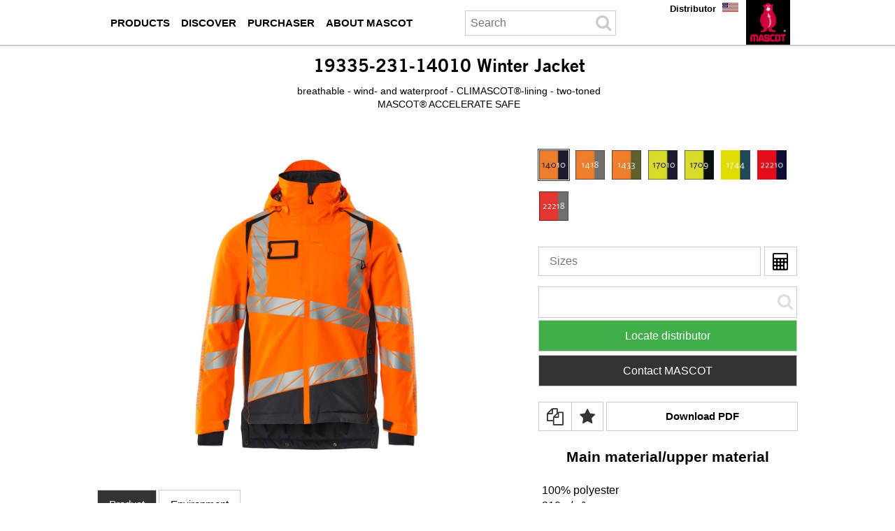

--- FILE ---
content_type: text/html; charset=UTF-8
request_url: https://www.mascotworkwear.com/en/mascot-accelerate-safe-19335-231
body_size: 18851
content:
<!DOCTYPE html><html lang="en-US">
<head>
	<meta charset="UTF-8" />
	<meta name="viewport" content="width=device-width, initial-scale=1.0" />
	<link rel="icon" type="image/x-icon" href="/favicon.ico" />


	
<title>19335-231 Winter Jacket - MASCOT® ACCELERATE SAFE</title>
<meta name="sys.contentAlias" content="Products-custom"/>
<meta name="keywords" content="19335-231,Winter Jacket,MASCOT® ACCELERATE SAFE,breathable - wind- and waterproof - CLIMASCOT®-lining - two-toned"/>
<meta name="description" content="Winter Jacket breathable - wind- and waterproof - CLIMASCOT®-lining - two-toned 19335-231 MASCOT® ACCELERATE SAFE"/>
<meta hid="robots" name="robots" content="index,follow"/>

<link rel="canonical" href="http://www.mascotworkwear.com/en/mascot-accelerate-safe-19335-231"/>
<link rel="alternate" lang="nl-BE" href="http://www.mascot.be/nl/mascot-accelerate-safe-19335-231"/>
<link rel="alternate" lang="en-US" href="http://www.mascotworkwear.com/en/mascot-accelerate-safe-19335-231"/>
<link rel="alternate" lang="en" href="http://www.mascotworkwear.co.uk/en/mascot-accelerate-safe-19335-231"/>
<link rel="alternate" lang="da" href="http://www.mascot.dk/da/mascot-accelerate-safe-19335-231"/>
<link rel="alternate" lang="nl" href="http://www.mascot.nl/nl/mascot-accelerate-safe-19335-231"/>
<link rel="alternate" lang="en-IE" href="http://www.mascotworkwear.ie/en/mascot-accelerate-safe-19335-231"/>
<link rel="alternate" lang="fi" href="http://www.mascot.fi/fi/mascot-accelerate-safe-19335-231"/>
<link rel="alternate" lang="fr-BE" href="http://www.mascot.be/fr/mascot-accelerate-safe-19335-231"/>
<link rel="alternate" lang="fr-CH" href="http://www.mascotworkwear.ch/fr/mascot-accelerate-safe-19335-231"/>
<link rel="alternate" lang="fr" href="http://www.mascot.fr/fr/mascot-accelerate-safe-19335-231"/>
<link rel="alternate" lang="de-AT" href="http://www.mascot.at/de/mascot-accelerate-safe-19335-231"/>
<link rel="alternate" lang="de-CH" href="http://www.mascotworkwear.ch/de/mascot-accelerate-safe-19335-231"/>
<link rel="alternate" lang="de" href="http://www.mascot.de/de/mascot-accelerate-safe-19335-231"/>
<link rel="alternate" lang="it" href="http://www.mascotworkwear.it/it/mascot-accelerate-safe-19335-231"/>
<link rel="alternate" lang="no" href="http://www.mascotworkwear.no/no/mascot-accelerate-safe-19335-231"/>
<link rel="alternate" lang="pl" href="http://www.mascot.pl/pl/mascot-accelerate-safe-19335-231"/>
<link rel="alternate" lang="sv" href="http://www.mascot.se/sv/mascot-accelerate-safe-19335-231"/>
<link rel="alternate" lang="es-CL" href="http://www.mascot.cl/es/mascot-accelerate-safe-19335-231"/>
<link rel="alternate" lang="es" href="http://www.mascot.es/es/mascot-accelerate-safe-19335-231"/>
<link rel="alternate" lang="en-AU" href="http://www.mascotworkwear.com.au/en/mascot-accelerate-safe-19335-231"/>
<link rel="alternate" lang="en-NZ" href="http://www.mascotworkwear.co.nz/en/mascot-accelerate-safe-19335-231"/>
<link rel="alternate" lang="en-CA" href="http://sc8-dev01.mascot.as/en/mascot-accelerate-safe-19335-231"/>
<link rel="alternate" lang="fr-CA" href="http://sc8-dev01.mascot.as/fr/mascot-accelerate-safe-19335-231"/>


<meta name="sys.mode" content="build">
<meta name="sys.domain" content="www.mascotworkwear.com">
<meta name="sys.lang" content="en-US">
<meta name="sys.staticHost" content="https://mascotsitecore-1ccb8.kxcdn.com/">

<link rel="preload" as="font" type="font/woff2" crossorigin href="https://cdnjs.cloudflare.com/ajax/libs/font-awesome/4.7.0/fonts/fontawesome-webfont.woff2?v=4.7.0"/>
<link rel="stylesheet" href="https://cdnjs.cloudflare.com/ajax/libs/font-awesome/4.7.0/css/font-awesome.min.css"/>
<link rel="stylesheet" href="https://sc-version.netlify.app/rtm.min.css?_=20260121104843"/>
<link rel="stylesheet" href="https://sc-version.netlify.app/NewsPages.min.css?_=20260121104843"/>
<link rel="stylesheet" href="https://sc-version.netlify.app/Products-custom.min.css?_=20260121104843"/>
<link rel="stylesheet" href="https://sc-version.netlify.app/bundle.min.css?_=20260121104843"/>

	<!--#-->
</head>
<body>
<!-- Google Tag Manager (noscript) -->
<noscript><iframe src="https://ss.mascotworkwear.com/ns.html?id=GTM-NRQ7HBFF" height="0" width="0" style="display:none;visibility:hidden"></iframe></noscript>
<!-- End Google Tag Manager (noscript) -->

<div class="content-page container"><div class="no-rendering zindex-0"><svg xmlns="http://www.w3.org/2000/svg" style="display:none;"><symbol id="clock-history" viewBox="0 0 16 16"><path d="M8.515 1.019A7 7 0 0 0 8 1V0a8 8 0 0 1 .589.022l-.074.997zm2.004.45a7.003 7.003 0 0 0-.985-.299l.219-.976c.383.086.76.2 1.126.342l-.36.933zm1.37.71a7.01 7.01 0 0 0-.439-.27l.493-.87a8.025 8.025 0 0 1 .979.654l-.615.789a6.996 6.996 0 0 0-.418-.302zm1.834 1.79a6.99 6.99 0 0 0-.653-.796l.724-.69c.27.285.52.59.747.91l-.818.576zm.744 1.352a7.08 7.08 0 0 0-.214-.468l.893-.45a7.976 7.976 0 0 1 .45 1.088l-.95.313a7.023 7.023 0 0 0-.179-.483zm.53 2.507a6.991 6.991 0 0 0-.1-1.025l.985-.17c.067.386.106.778.116 1.17l-1 .025zm-.131 1.538c.033-.17.06-.339.081-.51l.993.123a7.957 7.957 0 0 1-.23 1.155l-.964-.267c.046-.165.086-.332.12-.501zm-.952 2.379c.184-.29.346-.594.486-.908l.914.405c-.16.36-.345.706-.555 1.038l-.845-.535zm-.964 1.205c.122-.122.239-.248.35-.378l.758.653a8.073 8.073 0 0 1-.401.432l-.707-.707z"></path><path d="M8 1a7 7 0 1 0 4.95 11.95l.707.707A8.001 8.001 0 1 1 8 0v1z"></path><path d="M7.5 3a.5.5 0 0 1 .5.5v5.21l3.248 1.856a.5.5 0 0 1-.496.868l-3.5-2A.5.5 0 0 1 7 9V3.5a.5.5 0 0 1 .5-.5z"></path></symbol></svg><div for="mrt-mobilenavigation" class="mrt-mobile-navigation"><ul class="menu"><li class="item" onclick="mobiNavSubOpen(&#39;mc-mb-box-menu&#39;)"><i class="fa fa-bars fa-2x"></i></li><li class="item" onclick="mobiNavSubOpen(&#39;mc-mb-box-search&#39;)"><i class="fa fa-search fa-2x"></i></li><!-- <li class="item" onclick="mobiNavSubOpen('mc-mb-box-dealer')"><i class="fa fa-comments fa-2x"></i></li> --><li class="item" onclick="__openContactMascotModal(&#39;NO_SEND_CONTACT_MODAL&#39;)"><i class="fa fa-comments fa-2x"></i></li><li class="item" style="border:none;" onclick="mobiNavSubOpen(&#39;mc-mb-box-lang&#39;)"><img width="1" height="1" class="img-lang" src="https://mascotsitecore-1ccb8.kxcdn.com/imgs/flags/en-US.jpg"></li><li class="item"><a aria-label="en" href="/en"><img width="1" height="1" class="img-logo" src="https://mascotsitecore-1ccb8.kxcdn.com//imgs/logo.png"></a></li></ul><div class="_vruntime_ vruntime-absolute" vc-name="MobileNavigationSub"></div><div id="mc-mb-box-dealer" class="hide"><i class="close fa fa-times" onclick="mobiNavClose()"></i><div class="_vruntime_" vc-name="MobileFindDealer"></div></div><div id="mc-mb-box-search" class="hide"><i class="close fa fa-times" onclick="mobiNavClose()"></i><div class="box-search _vruntime_ mc-domclick-disable" vc-name="MobileInputSearch" vc-device="mobile" vc-type="none" style="width:auto;"><div for="mrt-inputsearch" class="mr-input-search"><input type="text" placeholder="Search" class="input"><i class="icon fa fa-search fa-2x"></i></div></div><ul class="tab-result"><li class="active" onclick="mobileSearchTabChange(this,0)">Products</li><li class="" onclick="mobileSearchTabChange(this,1)">Categories</li><li class="" onclick="mobileSearchTabChange(this,2)">Histories</li></ul><div class="_vruntime_ box-search-header mc-domclick-disable" vc-name="MobileSearchHeader" vc-device="mobile" style="display:none;"></div><div id="InputSearchViewHistory" style="display:none;"></div></div><div id="mc-mb-box-lang" class="hide"><i class="close fa fa-times" onclick="mobiNavClose()"></i><ul></ul></div></div><div class="header-region news" mc-type="NewsHeaderRegion"><div class="grid-container innerHeaderRegion"><div class="grid-100"><div class="no-rendering zindex-0"><div class="main-navigation" id="__MainNavigation" mc-type="MainNavigation"><div style="z-index:1;"><div class="mrt-main-navigation-pc"><ul class="box-audiences"><li class="mn-root mn-items-1 __audiences mn-pc-audience-0"><a aria-label="workwear" onclick="__mnvgpc(0,&#39;/en/workwear&#39;)" href="/en/workwear"><span class="mn-item">Products</span></a><div class="bx-popup" id="bx-popup--0"><div id="mn-column1--0" class="bx-popup-item bx-popup-item--1"><!----><div class="mn-col-item"><a aria-label="jackets" onclick="__mnvgpc(0,&#39;/en/jackets&#39;)" href="/en/jackets">Jackets</a></div><div class="mn-col-item"><a aria-label="gilets" onclick="__mnvgpc(0,&#39;/en/gilets&#39;)" href="/en/gilets">Gilets</a></div><div class="mn-col-item"><a aria-label="jumpers" onclick="__mnvgpc(0,&#39;/en/jumpers&#39;)" href="/en/jumpers">Jumpers</a></div><div class="mn-col-item"><a aria-label="shirts" onclick="__mnvgpc(0,&#39;/en/shirts&#39;)" href="/en/shirts">Shirts</a></div><div class="mn-col-item"><a aria-label="t shirts" onclick="__mnvgpc(0,&#39;/en/t-shirts&#39;)" href="/en/t-shirts">T-shirts</a></div><div class="mn-col-item"><a aria-label="polo shirts" onclick="__mnvgpc(0,&#39;/en/polo-shirts&#39;)" href="/en/polo-shirts">Polo shirts</a></div><div class="mn-col-item"><a aria-label="trousers" onclick="__mnvgpc(0,&#39;/en/trousers&#39;)" href="/en/trousers">Trousers</a></div><div class="mn-col-item"><a aria-label="shorts" onclick="__mnvgpc(0,&#39;/en/shorts&#39;)" href="/en/shorts">Shorts</a></div><div class="mn-col-item"><a aria-label="3 4 length trousers" onclick="__mnvgpc(0,&#39;/en/3-4-length-trousers&#39;)" href="/en/3-4-length-trousers">¾ length trousers</a></div><div class="mn-col-item"><a aria-label="bib braces" onclick="__mnvgpc(0,&#39;/en/bib-braces&#39;)" href="/en/bib-braces">Bib & braces</a></div><div class="mn-col-item"><a aria-label="combi suits" onclick="__mnvgpc(0,&#39;/en/combi-suits&#39;)" href="/en/combi-suits">Combi suits</a></div><div class="mn-col-item"><a aria-label="overalls" onclick="__mnvgpc(0,&#39;/en/overalls&#39;)" href="/en/overalls">Overalls</a></div><div class="mn-col-item"><a aria-label="underwear" onclick="__mnvgpc(0,&#39;/en/underwear&#39;)" href="/en/underwear">Underwear</a></div><div class="mn-col-item"><a aria-label="footwear" onclick="__mnvgpc(0,&#39;/en/footwear&#39;)" href="/en/footwear">Footwear</a></div></div><div id="mn-column2--0" class="bx-popup-item bx-popup-item--1"><!----><div class="mn-col-item"><a aria-label="workwear for women" onclick="__mnvgpc(0,&#39;/en/workwear-for-women&#39;)" href="/en/workwear-for-women">Workwear for women</a></div><div class="mn-col-item"><a aria-label="childrens clothing" onclick="__mnvgpc(0,&#39;/en/childrens-clothing&#39;)" href="/en/childrens-clothing">Children's Clothing</a></div><div class="mn-col-item"><a aria-label="safety clothing" onclick="__mnvgpc(0,&#39;/en/safety-clothing&#39;)" href="/en/safety-clothing">Safety clothing</a></div><div class="mn-col-item"><a aria-label="waterproof clothing" onclick="__mnvgpc(0,&#39;/en/waterproof-clothing&#39;)" href="/en/waterproof-clothing">Waterproof Clothing</a></div><div class="mn-col-item"><a aria-label="winter clothing" onclick="__mnvgpc(0,&#39;/en/winter-clothing&#39;)" href="/en/winter-clothing">Winter Clothing</a></div><div class="mn-col-item"><a aria-label="thermal clothing" onclick="__mnvgpc(0,&#39;/en/thermal-clothing&#39;)" href="/en/thermal-clothing">Thermal Clothing</a></div><div class="mn-col-item"><a aria-label="accessories" onclick="__mnvgpc(0,&#39;/en/accessories&#39;)" href="/en/accessories">Accessories</a></div></div><div id="mn-column3--0" class="bx-popup-item bx-popup-item-3 bx-popup-item--1"><div><img height="300" alt="MASCOT ULTIMATE STRETCH - Work Trousers" width="300" src="https://mascotsitecore-1ccb8.kxcdn.com/4678A0A9045748D3B49B23908D7C3129.png" />
<p><a aria-label="ultimate stretch" class="mascot-button" style="background-color: #000000; color: #ffffff;" href="/en/ultimate-stretch">Ultimate Stretch</a></p>
<p><a aria-label="work trousers" class="mascot-button" style="background-color: #000000; color: #ffffff;" href="/en/work-trousers">Work Trousers</a></p>
<p><a aria-label="workwear" class="mascot-button" style="background-color: #000000; color: #ffffff;" href="/en/workwear">Workwear</a></div></div></div></li><li class="mn-root mn-items-1 __audiences mn-pc-audience-1"><a aria-label="knowledge" onclick="__mnvgpc(1,&#39;/en/knowledge&#39;)" href="/en/knowledge"><span class="mn-item">Discover</span></a><div class="bx-popup" id="bx-popup--1"><div id="mn-column1--1" class="bx-popup-item bx-popup-item--1"><!----><div class="mn-col-item"><a aria-label="professions" onclick="__mnvgpc(1,&#39;/en/professions&#39;)" href="/en/professions">Professions</a></div><div class="mn-col-item"><a aria-label="certifications" onclick="__mnvgpc(1,&#39;/en/certifications&#39;)" href="/en/certifications">Certifications</a></div><div class="mn-col-item"><a aria-label="mascot ranges" onclick="__mnvgpc(1,&#39;/en/mascot-ranges&#39;)" href="/en/mascot-ranges">Ranges</a></div><div class="mn-col-item"><a aria-label="technologies" onclick="__mnvgpc(1,&#39;/en/technologies&#39;)" href="/en/technologies">Technologies</a></div><div class="mn-col-item"><a aria-label="properties" onclick="__mnvgpc(1,&#39;/en/properties&#39;)" href="/en/properties">Properties</a></div><div class="mn-col-item"><a aria-label="fabrics" onclick="__mnvgpc(1,&#39;/en/fabrics&#39;)" href="/en/fabrics">Fabrics</a></div><div class="mn-col-item"><a aria-label="care" onclick="__mnvgpc(1,&#39;/en/care&#39;)" href="/en/care">Product Care</a></div><div class="mn-col-item"><a aria-label="size chart" onclick="__mnvgpc(1,&#39;/en/size-chart&#39;)" href="/en/size-chart">Measurements chart</a></div></div><div id="mn-column2--1" class="bx-popup-item bx-popup-item--1"><!----><div class="mn-col-item"><a aria-label="workwear with uv protection" onclick="__mnvgpc(1,&#39;/en/workwear-with-uv-protection&#39;)" href="/en/workwear-with-uv-protection">Workwear with UV protection</a></div><div class="mn-col-item"><a aria-label="workwear with responsibility" onclick="__mnvgpc(1,&#39;/en/workwear-with-responsibility&#39;)" href="/en/workwear-with-responsibility">Workwear with responsibility</a></div><div class="mn-col-item"><a aria-label="ultimate stretch" onclick="__mnvgpc(1,&#39;/en/ultimate-stretch&#39;)" href="/en/ultimate-stretch">Ultimate Stretch</a></div><div class="mn-col-item"><a aria-label="video guide click pocket system" onclick="__mnvgpc(1,&#39;/en/video-guide-click-pocket-system&#39;)" href="/en/video-guide-click-pocket-system">Click Pocket System</a></div><div class="mn-col-item"><a aria-label="carbon plate technology" onclick="__mnvgpc(1,&#39;/en/carbon-plate-technology&#39;)" href="/en/carbon-plate-technology">Carbon Plate Technology</a></div><div class="mn-col-item"><a aria-label="dress in layers" onclick="__mnvgpc(1,&#39;/en/dress-in-layers&#39;)" href="/en/dress-in-layers">Dress in layers</a></div><div class="mn-col-item"><a aria-label="functional underwear" onclick="__mnvgpc(1,&#39;/en/functional-underwear&#39;)" href="/en/functional-underwear">Functional underwear</a></div></div><div id="mn-column3--1" class="bx-popup-item bx-popup-item-3 bx-popup-item--0"><!----></div></div></li><li class="mn-root mn-items-1 __audiences mn-pc-audience-2"><a aria-label="purchaser" onclick="__mnvgpc(2,&#39;/en/purchaser&#39;)" href="/en/purchaser"><span class="mn-item">Purchaser</span></a><div class="bx-popup" id="bx-popup--2"><div id="mn-column1--2" class="bx-popup-item bx-popup-item--1"><!----><div class="mn-col-item"><a aria-label="company clothing" onclick="__mnvgpc(2,&#39;/en/company-clothing&#39;)" href="/en/company-clothing">Company Clothing</a></div><div class="mn-col-item"><a aria-label="branded workwear" onclick="__mnvgpc(2,&#39;/en/branded-workwear&#39;)" href="/en/branded-workwear">Branded workwear</a></div><div class="mn-col-item"><a aria-label="company logo" onclick="__mnvgpc(2,&#39;/en/company-logo&#39;)" href="/en/company-logo">Company Logo</a></div><div class="mn-col-item"><a aria-label="testimonials" onclick="__mnvgpc(2,&#39;/en/testimonials&#39;)" href="/en/testimonials">Testimonials</a></div><div class="mn-col-item"><a aria-label="mascot smartstore purchaser" onclick="__mnvgpc(2,&#39;/en/mascot-smartstore-purchaser&#39;)" href="/en/mascot-smartstore-purchaser">MASCOT® SmartStore</a></div><div class="mn-col-item"><a aria-label="global workwear solution" onclick="__mnvgpc(2,&#39;/en/global-workwear-solution&#39;)" href="/en/global-workwear-solution">Global Workwear Solution</a></div><div class="mn-col-item"><a aria-label="catalogues purchaser" onclick="__mnvgpc(2,&#39;/en/catalogues-purchaser&#39;)" href="/en/catalogues-purchaser">Catalogues</a></div></div><div id="mn-column2--2" class="bx-popup-item bx-popup-item--0"><!----></div><div id="mn-column3--2" class="bx-popup-item bx-popup-item-3 bx-popup-item--0"><!----></div></div></li><li class="mn-root mn-items-1 __audiences mn-pc-audience-3"><a aria-label="about mascot" onclick="__mnvgpc(3,&#39;/en/about-mascot&#39;)" href="/en/about-mascot"><span class="mn-item">About MASCOT</span></a><div class="bx-popup" id="bx-popup--3"><div id="mn-column1--3" class="bx-popup-item bx-popup-item--1"><!----><div class="mn-col-item"><a aria-label="mascot international" onclick="__mnvgpc(3,&#39;/en/mascot-international&#39;)" href="/en/mascot-international">Mascot International</a></div><div class="mn-col-item"><a aria-label="jobs" onclick="__mnvgpc(3,&#39;/en/jobs&#39;)" href="/en/jobs">Jobs</a></div><div class="mn-col-item"><a aria-label="tested to work" onclick="__mnvgpc(3,&#39;/en/tested-to-work&#39;)" href="/en/tested-to-work">Tested to Work</a></div><div class="mn-col-item"><a aria-label="social responsibility" onclick="__mnvgpc(3,&#39;/en/social-responsibility&#39;)" href="/en/social-responsibility">Social and environmental responsibility</a></div><div class="mn-col-item"><a aria-label="showrooms" onclick="__mnvgpc(3,&#39;/en/showrooms&#39;)" href="/en/showrooms">Showrooms</a></div><div class="mn-col-item"><a aria-label="exhibitions" onclick="__mnvgpc(3,&#39;/en/exhibitions&#39;)" href="/en/exhibitions">Exhibitions</a></div><div class="mn-col-item"><a aria-label="sponsorships" onclick="__mnvgpc(3,&#39;/en/sponsorships&#39;)" href="/en/sponsorships">Sponsorships</a></div><div class="mn-col-item"><a aria-label="contact mascot" onclick="__mnvgpc(3,&#39;/en/contact-mascot&#39;)" href="/en/contact-mascot">Contact MASCOT</a></div></div><div id="mn-column2--3" class="bx-popup-item bx-popup-item--0"><!----></div><div id="mn-column3--3" class="bx-popup-item bx-popup-item-3 bx-popup-item--0"><!----></div></div></li></ul><div _vrload_ class="box-search mc-domclick-disable" vc-name="SearchInputHeaderPC" vc-device="pc" vc-type="none" style="width:236px;"><div for="mrt-inputsearch" class="mr-input-search"><input type="text" placeholder="Search" class="input" style="width:180px;padding-left:7px;"><i class="icon fa fa-search fa-2x"></i></div></div><div _vrload_ class="box-search-header mc-domclick-disable" vc-name="SearchHeaderPC" vc-device="pc" style="display:none;"></div><ul class="box-sections"><li><a aria-label="distributor" href="/en/distributor">Distributor</a></li></ul></div></div></div><div class="logo-block" mc-type="Logo"><a aria-label="en" href="/en"><img width="1" height="1" class="logo-no-text" src="https://mascotsitecore-1ccb8.kxcdn.com/A9CF327624C14B3ABC4647019804DC12.PNG" alt="MASCOT® Workwear" onerror="__imageHideOnError(this)"></a></div><div class="site-selector mc-domclick-disable" id="__siteSelector" for="0" mc-type="SiteSelector"><div class="current-site" onclick="__siteSelectorToggleClick()"><div class="current-site-inner"><img src="https://mascotsitecore-1ccb8.kxcdn.com/imgs/flags/en-US.jpg" alt="Flag" width="23px" height="13px"></div></div><div class="sites"><ul class="sites-ul"><li class="de"><a aria-label="de" class="" href="javascript:__siteSelectorGo(&#39;https://www.mascot.de/de&#39;)"><img src="https://mascotsitecore-1ccb8.kxcdn.com/imgs/flags/de.jpg" alt="de" onerror="__imageHideOnError(this)" width="23px" height="13px"><span>Deutschland</span></a></li><li class="da"><a aria-label="da" class="" href="javascript:__siteSelectorGo(&#39;https://www.mascot.dk/da&#39;)"><img src="https://mascotsitecore-1ccb8.kxcdn.com/imgs/flags/da.jpg" alt="da" onerror="__imageHideOnError(this)" width="23px" height="13px"><span>Danmark</span></a></li><li class="nl"><a aria-label="nl" class="" href="javascript:__siteSelectorGo(&#39;https://www.mascot.nl/nl&#39;)"><img src="https://mascotsitecore-1ccb8.kxcdn.com/imgs/flags/nl.jpg" alt="nl" onerror="__imageHideOnError(this)" width="23px" height="13px"><span>Nederland</span></a></li><li class="fr"><a aria-label="fr" class="" href="javascript:__siteSelectorGo(&#39;https://www.mascot.fr/fr&#39;)"><img src="https://mascotsitecore-1ccb8.kxcdn.com/imgs/flags/fr.jpg" alt="fr" onerror="__imageHideOnError(this)" width="23px" height="13px"><span>France</span></a></li><li class="en"><a aria-label="en" class="" href="javascript:__siteSelectorGo(&#39;https://www.mascotworkwear.co.uk/en&#39;)"><img src="https://mascotsitecore-1ccb8.kxcdn.com/imgs/flags/en.jpg" alt="en" onerror="__imageHideOnError(this)" width="23px" height="13px"><span>United Kingdom</span></a></li><li class="es"><a aria-label="es" class="" href="javascript:__siteSelectorGo(&#39;https://www.mascot.es/es&#39;)"><img src="https://mascotsitecore-1ccb8.kxcdn.com/imgs/flags/es.jpg" alt="es" onerror="__imageHideOnError(this)" width="23px" height="13px"><span>España</span></a></li><li class="it"><a aria-label="it" class="" href="javascript:__siteSelectorGo(&#39;https://www.mascotworkwear.it/it&#39;)"><img src="https://mascotsitecore-1ccb8.kxcdn.com/imgs/flags/it.jpg" alt="it" onerror="__imageHideOnError(this)" width="23px" height="13px"><span>Italia</span></a></li><li class="de-AT"><a aria-label="de-AT" class="" href="javascript:__siteSelectorGo(&#39;https://www.mascot.at/de&#39;)"><img src="https://mascotsitecore-1ccb8.kxcdn.com/imgs/flags/de-AT.jpg" alt="de-AT" onerror="__imageHideOnError(this)" width="23px" height="13px"><span>Österreich</span></a></li><li class="nl-BE"><a aria-label="nl-BE" class="" href="javascript:__siteSelectorGo(&#39;https://www.mascot.be/nl&#39;)"><img src="https://mascotsitecore-1ccb8.kxcdn.com/imgs/flags/nl-BE.jpg" alt="nl-BE" onerror="__imageHideOnError(this)" width="23px" height="13px"><span>België</span></a></li><li class="fr-BE"><a aria-label="fr-BE" class="" href="javascript:__siteSelectorGo(&#39;https://www.mascot.be/fr&#39;)"><img src="https://mascotsitecore-1ccb8.kxcdn.com/imgs/flags/fr-BE.jpg" alt="fr-BE" onerror="__imageHideOnError(this)" width="23px" height="13px"><span>Belgique</span></a></li><li class="de-CH"><a aria-label="de-CH" class="" href="javascript:__siteSelectorGo(&#39;https://www.mascotworkwear.ch/de&#39;)"><img src="https://mascotsitecore-1ccb8.kxcdn.com/imgs/flags/de-CH.jpg" alt="de-CH" onerror="__imageHideOnError(this)" width="23px" height="13px"><span>Schweiz</span></a></li><li class="fr-CH"><a aria-label="fr-CH" class="" href="javascript:__siteSelectorGo(&#39;https://www.mascotworkwear.ch/fr&#39;)"><img src="https://mascotsitecore-1ccb8.kxcdn.com/imgs/flags/fr-CH.jpg" alt="fr-CH" onerror="__imageHideOnError(this)" width="23px" height="13px"><span>Suisse</span></a></li><li class="active en-US"><a aria-label="en-US" class="current" href="javascript:__siteSelectorGo(&#39;https://www.mascotworkwear.com/en&#39;)"><img src="https://mascotsitecore-1ccb8.kxcdn.com/imgs/flags/en-US.jpg" alt="en-US" onerror="__imageHideOnError(this)" width="23px" height="13px"><span>USA</span></a></li><li class="en-IE"><a aria-label="en-IE" class="" href="javascript:__siteSelectorGo(&#39;https://www.mascotworkwear.ie/en&#39;)"><img src="https://mascotsitecore-1ccb8.kxcdn.com/imgs/flags/en-IE.jpg" alt="en-IE" onerror="__imageHideOnError(this)" width="23px" height="13px"><span>Ireland</span></a></li><li class="fi"><a aria-label="fi" class="" href="javascript:__siteSelectorGo(&#39;https://www.mascot.fi/fi&#39;)"><img src="https://mascotsitecore-1ccb8.kxcdn.com/imgs/flags/fi.jpg" alt="fi" onerror="__imageHideOnError(this)" width="23px" height="13px"><span>Suomi</span></a></li><li class="no"><a aria-label="no" class="" href="javascript:__siteSelectorGo(&#39;https://www.mascotworkwear.no/no&#39;)"><img src="https://mascotsitecore-1ccb8.kxcdn.com/imgs/flags/no.jpg" alt="no" onerror="__imageHideOnError(this)" width="23px" height="13px"><span>Norge</span></a></li><li class="sv"><a aria-label="sv" class="" href="javascript:__siteSelectorGo(&#39;https://www.mascot.se/sv&#39;)"><img src="https://mascotsitecore-1ccb8.kxcdn.com/imgs/flags/sv.jpg" alt="sv" onerror="__imageHideOnError(this)" width="23px" height="13px"><span>Sverige</span></a></li><li class="pl"><a aria-label="pl" class="" href="javascript:__siteSelectorGo(&#39;https://www.mascot.pl/pl&#39;)"><img src="https://mascotsitecore-1ccb8.kxcdn.com/imgs/flags/pl.jpg" alt="pl" onerror="__imageHideOnError(this)" width="23px" height="13px"><span>Polska</span></a></li><li class="en-AU"><a aria-label="en-AU" class="" href="javascript:__siteSelectorGo(&#39;https://www.mascotworkwear.com.au/en&#39;)"><img src="https://mascotsitecore-1ccb8.kxcdn.com/imgs/flags/en-AU.jpg" alt="en-AU" onerror="__imageHideOnError(this)" width="23px" height="13px"><span>Australia</span></a></li><li class="en-NZ"><a aria-label="en-NZ" class="" href="javascript:__siteSelectorGo(&#39;https://www.mascotworkwear.co.nz/en&#39;)"><img src="https://mascotsitecore-1ccb8.kxcdn.com/imgs/flags/en-NZ.jpg" alt="en-NZ" onerror="__imageHideOnError(this)" width="23px" height="13px"><span>New Zealand</span></a></li><li class="es-CL"><a aria-label="es-CL" class="" href="javascript:__siteSelectorGo(&#39;https://www.mascot.cl/es&#39;)"><img src="https://mascotsitecore-1ccb8.kxcdn.com/imgs/flags/es-CL.jpg" alt="es-CL" onerror="__imageHideOnError(this)" width="23px" height="13px"><span>Chile</span></a></li></ul></div></div></div></div></div><div class="clear"></div></div><div class="mc-pro-detail" mc-type="BodyRegionProduct"><!-- productitemnavtop --><div for="mrt-productitemnavtop" class="nav mrt-productitem-nav-top"><div style="" class="breadcrumb" no="19335-231"><div class="_vruntime_" vc-name="ProdItemBreadcrumb" vc-type="none"></div></div><h1>19335-231-<span class="__colorActive">14010</span> Winter Jacket</h1><div class="brand-rank"><span>breathable - wind- and waterproof - CLIMASCOT®-lining - two-toned</span><label>MASCOT® ACCELERATE SAFE</label></div></div><div class="main"><div class="line-main"><div class="col-left"><!-- productimagezoom360 --><div class="prod-item-image-zoom"><div class="box-attr"></div><div class="mr-imagezoom-other"><div class="hide mr-new mr--date new--19335-231" for="2020-11-02T23:00:00Z"></div><div id="box-360" class="box-zoom-360"><div id="youtubeIframe"></div><div class="modal-play-360"></div><a aria-label="" id="jqzoom-link" class="jqzoom" href="#" onclick="__jqzoomHandleClick(event)"><img width="1" height="1" id="image-360" src="[data-uri]"></a><div id="move-360"></div><div id="loading-360" class="lds-ring"><div></div><div></div><div></div><div></div></div><ul class="toolbar-icons"><li class="btn-left" onclick="nextImageWr360()"><svg xmlns="http://www.w3.org/2000/svg" width="16" height="16" fill="currentColor" class="bi bi-arrow-90deg-left" viewBox="0 0 16 16"><path fill-rule="evenodd" d="M1.146 4.854a.5.5 0 0 1 0-.708l4-4a.5.5 0 1 1 .708.708L2.707 4H12.5A2.5 2.5 0 0 1 15 6.5v8a.5.5 0 0 1-1 0v-8A1.5 1.5 0 0 0 12.5 5H2.707l3.147 3.146a.5.5 0 1 1-.708.708l-4-4z"></path></svg></li><li class="btn-pause" onclick="pauseImageWr360()"><svg xmlns="http://www.w3.org/2000/svg" width="16" height="16" fill="currentColor" class="bi bi-pause" viewBox="0 0 16 16"><path d="M6 3.5a.5.5 0 0 1 .5.5v8a.5.5 0 0 1-1 0V4a.5.5 0 0 1 .5-.5zm4 0a.5.5 0 0 1 .5.5v8a.5.5 0 0 1-1 0V4a.5.5 0 0 1 .5-.5z"></path></svg></li><li class="btn-play" onclick="playImageWr360()"><svg xmlns="http://www.w3.org/2000/svg" width="16" height="16" fill="currentColor" class="bi bi-play-fill" viewBox="0 0 16 16"><path d="m11.596 8.697-6.363 3.692c-.54.313-1.233-.066-1.233-.697V4.308c0-.63.692-1.01 1.233-.696l6.363 3.692a.802.802 0 0 1 0 1.393z"></path></svg></li><li class="btn-right" onclick="backImageWr360()"><svg xmlns="http://www.w3.org/2000/svg" width="16" height="16" fill="currentColor" class="bi bi-arrow-90deg-right" viewBox="0 0 16 16"><path fill-rule="evenodd" d="M14.854 4.854a.5.5 0 0 0 0-.708l-4-4a.5.5 0 0 0-.708.708L13.293 4H3.5A2.5 2.5 0 0 0 1 6.5v8a.5.5 0 0 0 1 0v-8A1.5 1.5 0 0 1 3.5 5h9.793l-3.147 3.146a.5.5 0 0 0 .708.708l4-4z"></path></svg></li><li onclick="clickOrTapImage360()"><svg xmlns="http://www.w3.org/2000/svg" width="16" height="16" fill="currentColor" class="bi bi-box-arrow-up-right" viewBox="0 0 16 16"><path fill-rule="evenodd" d="M8.636 3.5a.5.5 0 0 0-.5-.5H1.5A1.5 1.5 0 0 0 0 4.5v10A1.5 1.5 0 0 0 1.5 16h10a1.5 1.5 0 0 0 1.5-1.5V7.864a.5.5 0 0 0-1 0V14.5a.5.5 0 0 1-.5.5h-10a.5.5 0 0 1-.5-.5v-10a.5.5 0 0 1 .5-.5h6.636a.5.5 0 0 0 .5-.5z"></path><path fill-rule="evenodd" d="M16 .5a.5.5 0 0 0-.5-.5h-5a.5.5 0 0 0 0 1h3.793L6.146 9.146a.5.5 0 1 0 .708.708L15 1.707V5.5a.5.5 0 0 0 1 0v-5z"></path></svg></li></ul><ul class="btn-icons"><li class="btn-zoom" onclick="zoomActive360()"><svg xmlns="http://www.w3.org/2000/svg" width="16" height="16" fill="currentColor" class="bi bi-zoom-in" viewBox="0 0 16 16"><path fill-rule="evenodd" d="M6.5 12a5.5 5.5 0 1 0 0-11 5.5 5.5 0 0 0 0 11zM13 6.5a6.5 6.5 0 1 1-13 0 6.5 6.5 0 0 1 13 0z"></path><path d="M10.344 11.742c.03.04.062.078.098.115l3.85 3.85a1 1 0 0 0 1.415-1.414l-3.85-3.85a1.007 1.007 0 0 0-.115-.1 6.538 6.538 0 0 1-1.398 1.4z"></path><path fill-rule="evenodd" d="M6.5 3a.5.5 0 0 1 .5.5V6h2.5a.5.5 0 0 1 0 1H7v2.5a.5.5 0 0 1-1 0V7H3.5a.5.5 0 0 1 0-1H6V3.5a.5.5 0 0 1 .5-.5z"></path></svg><span>Zoom</span></li><li onclick="rotateActive360()"><svg class="icon-360" version="1.1" xmlns="http://www.w3.org/2000/svg" xmlns:xlink="http://www.w3.org/1999/xlink" x="0px" y="0px" viewBox="0 0 122.88 65.79" fill="currentColor" style="enable-background:new 0 0 122.88 65.79;" xml:space="preserve"><style type="text/css"> .st0 { fill-rule: evenodd; clip-rule: evenodd; } </style><g><path class="st0" d="M13.37,31.32c-22.23,12.2,37.65,19.61,51.14,19.49v-7.44l11.21,11.2L64.51,65.79v-6.97 C37.4,59.85-26.41,42.4,11.97,27.92c0.36,1.13,0.8,2.2,1.3,3.2L13.37,31.32L13.37,31.32z M108.36,8.31c0-2.61,0.47-4.44,1.41-5.48 c0.94-1.04,2.37-1.56,4.3-1.56c0.92,0,1.69,0.12,2.28,0.34c0.59,0.23,1.08,0.52,1.45,0.89c0.38,0.36,0.67,0.75,0.89,1.15 c0.22,0.4,0.39,0.87,0.52,1.41c0.26,1.02,0.38,2.09,0.38,3.21c0,2.49-0.42,4.32-1.27,5.47c-0.84,1.15-2.29,1.73-4.36,1.73 c-1.15,0-2.09-0.19-2.8-0.55c-0.71-0.37-1.3-0.91-1.75-1.62c-0.33-0.51-0.59-1.2-0.77-2.07C108.45,10.34,108.36,9.38,108.36,8.31 L108.36,8.31z M26.47,10.49l-9-1.6c0.75-2.86,2.18-5.06,4.31-6.59C23.9,0.77,26.91,0,30.8,0c4.47,0,7.69,0.83,9.69,2.5 c1.99,1.67,2.98,3.77,2.98,6.29c0,1.48-0.41,2.82-1.21,4.01c-0.81,1.2-2.02,2.25-3.65,3.15c1.32,0.33,2.34,0.71,3.03,1.15 c1.14,0.7,2.02,1.63,2.65,2.77c0.63,1.15,0.95,2.51,0.95,4.1c0,2-0.52,3.91-1.56,5.75c-1.05,1.83-2.55,3.24-4.51,4.23 c-1.96,0.99-4.54,1.48-7.74,1.48c-3.11,0-5.57-0.37-7.36-1.1c-1.8-0.73-3.28-1.8-4.44-3.22c-1.16-1.41-2.05-3.19-2.67-5.33 l9.53-1.27c0.38,1.92,0.95,3.26,1.74,4.01c0.78,0.74,1.78,1.12,3,1.12c1.27,0,2.33-0.47,3.18-1.4c0.85-0.93,1.27-2.18,1.27-3.74 c0-1.59-0.41-2.82-1.22-3.69c-0.81-0.87-1.92-1.31-3.32-1.31c-0.74,0-1.77,0.18-3.07,0.56l0.49-6.81c0.52,0.08,0.93,0.12,1.22,0.12 c1.23,0,2.26-0.4,3.08-1.19c0.82-0.79,1.24-1.72,1.24-2.81c0-1.05-0.31-1.88-0.93-2.49c-0.62-0.62-1.48-0.93-2.55-0.93 c-1.12,0-2.02,0.34-2.72,1.01C27.19,7.62,26.72,8.8,26.47,10.49L26.47,10.49z M75.15,8.27l-9.48,1.16 c-0.25-1.32-0.66-2.24-1.24-2.78c-0.59-0.54-1.31-0.81-2.16-0.81c-1.54,0-2.74,0.77-3.59,2.33c-0.62,1.13-1.09,3.52-1.38,7.19 c1.14-1.16,2.31-2.01,3.5-2.56c1.2-0.55,2.59-0.83,4.16-0.83c3.06,0,5.64,1.09,7.75,3.27c2.11,2.19,3.17,4.96,3.17,8.31 c0,2.26-0.53,4.32-1.6,6.2c-1.07,1.87-2.55,3.29-4.44,4.25c-1.9,0.96-4.27,1.44-7.13,1.44c-3.43,0-6.18-0.58-8.25-1.76 c-2.07-1.17-3.73-3.03-4.97-5.59c-1.24-2.56-1.86-5.95-1.86-10.18c0-6.18,1.3-10.71,3.91-13.59C54.13,1.44,57.74,0,62.36,0 c2.73,0,4.88,0.31,6.46,0.94c1.58,0.63,2.9,1.56,3.94,2.76C73.81,4.92,74.61,6.44,75.15,8.27L75.15,8.27z M57.62,23.55 c0,1.86,0.47,3.31,1.4,4.36c0.94,1.05,2.08,1.58,3.44,1.58c1.25,0,2.3-0.48,3.14-1.43c0.84-0.95,1.26-2.37,1.26-4.26 c0-1.93-0.44-3.41-1.31-4.42c-0.88-1.01-1.96-1.52-3.26-1.52c-1.32,0-2.44,0.49-3.34,1.48C58.06,20.32,57.62,21.72,57.62,23.55 L57.62,23.55z M77.91,17.57c0-6.51,1.17-11.07,3.52-13.67C83.77,1.3,87.35,0,92.14,0c2.31,0,4.2,0.29,5.68,0.85 c1.48,0.57,2.69,1.31,3.62,2.22c0.94,0.91,1.68,1.87,2.21,2.87c0.54,1.01,0.97,2.18,1.3,3.52c0.64,2.55,0.96,5.22,0.96,8 c0,6.22-1.05,10.76-3.16,13.64c-2.1,2.88-5.72,4.32-10.87,4.32c-2.88,0-5.21-0.46-6.99-1.38c-1.78-0.92-3.23-2.27-4.37-4.05 c-0.82-1.26-1.47-2.98-1.93-5.17C78.14,22.64,77.91,20.22,77.91,17.57L77.91,17.57z M87.34,17.59c0,4.36,0.38,7.34,1.16,8.94 c0.77,1.6,1.89,2.39,3.36,2.39c0.97,0,1.8-0.34,2.51-1.01c0.71-0.68,1.23-1.76,1.56-3.22c0.34-1.47,0.5-3.75,0.5-6.85 c0-4.55-0.38-7.6-1.16-9.18c-0.77-1.56-1.93-2.35-3.47-2.35c-1.58,0-2.71,0.8-3.42,2.39C87.69,10.31,87.34,13.27,87.34,17.59 L87.34,17.59z M112.14,8.32c0,1.75,0.15,2.94,0.46,3.58c0.31,0.64,0.76,0.96,1.35,0.96c0.39,0,0.72-0.13,1.01-0.41 c0.28-0.27,0.49-0.7,0.63-1.29c0.13-0.59,0.2-1.5,0.2-2.74c0-1.82-0.15-3.05-0.46-3.68c-0.31-0.63-0.77-0.94-1.39-0.94 c-0.63,0-1.09,0.32-1.37,0.96C112.28,5.4,112.14,6.59,112.14,8.32L112.14,8.32z M109.3,30.23c10.56,5.37,8.04,12.99-10.66,17.62 c-5.3,1.31-11.29,2.5-17.86,2.99v6.05c7.31-0.51,14.11-2.19,20.06-3.63c28.12-6.81,27.14-18.97,9.36-25.83 C109.95,28.42,109.65,29.35,109.3,30.23L109.3,30.23z"></path></g></svg></li></ul></div></div><ul class="box-size-range"><li onclick="changeTabInspirationCategory(0,this)" for="active" class="TabInspirationCategory TabInspirationCategory-0 InspirationCategorySize-0" style="cursor:pointer;">Product</li><li onclick="changeTabInspirationCategory(1,this)" for="" class="TabInspirationCategory TabInspirationCategory-1 InspirationCategorySize-3" style="cursor:pointer;">Environment</li></ul><ul class="box-bottom-console TabInspirationCategory-0 active"><li class="active" onclick="zoomActive360();___tabInspirationCategory_setActive(this,0);"><img width="1" height="1" class="__imgProReplace" id="img-0-0" src="https://productimage-1ccb8.kxcdn.com/19335-231-14010_P01_1000px.jpg" onclick="changeInspirationCategoryImage(0,0,this)"></li><li id="Box360ProductImg" onclick="rotateActive360();___tabInspirationCategory_setActive(this,1);" style="display:none;"><img width="1" height="1" src="https://mascotsitecore-1ccb8.kxcdn.com//360-product.png"></li></ul><ul class="hide"><!----></ul><ul class="box-bottom-console TabInspirationCategory-1"><li class="active"><img width="1" height="1" id="img-1-0" src="https://mascotsitecore-1ccb8.kxcdn.com/82EC3A421E5A415294C9DEB0DD7DA768.jpg" onclick="changeInspirationCategoryImage(1,0,this)"></li><li class=""><img width="1" height="1" id="img-1-1" src="https://mascotsitecore-1ccb8.kxcdn.com/F2195175038C465CB300B8D7EC0418FD.jpg" onclick="changeInspirationCategoryImage(1,1,this)"></li><li class=""><img width="1" height="1" id="img-1-2" src="https://mascotsitecore-1ccb8.kxcdn.com/E024013EE6214890B4D071E7BA1C2EEF.jpg" onclick="changeInspirationCategoryImage(1,2,this)"></li></ul><div id="other-image"></div></div><div class="col-left-pictogram-information-text"><ul class="box-left-pictogram tooltip__"><li tip="&lt;div class=__box-tooltip&gt;&lt;b&gt;Breathable&lt;/b&gt;&lt;p&gt;Breathability in waterproof/water-repellent clothing is especially important if you sweat while working in cold environments. If you do not get rid of the moisture, there is a great risk that your wet clothes will get cold and you will freeze as a result.&lt;/p&gt;&lt;/div&gt;"><img width="1" height="1" alt="Breathable" src="https://mascotsitecore-1ccb8.kxcdn.com/B03A9A17902643F9982DC6D315854E9C-en-US.png"></li><li tip="&lt;div class=__box-tooltip&gt;&lt;b&gt;Windproof&lt;/b&gt;&lt;p&gt;When your clothing is windproof you hold heat more easily. Choose products with this symbol when you don’t want the wind to disrupt your everyday comfort.&lt;/p&gt;&lt;/div&gt;"><img width="1" height="1" alt="Windproof" src="https://mascotsitecore-1ccb8.kxcdn.com/A688476F14574B5BAFE51667DA92064E-en-US.png"></li><li tip="&lt;div class=__box-tooltip&gt;&lt;b&gt;Waterproof&lt;/b&gt;&lt;p&gt;This symbol is your assurance that the product is waterproof.&lt;/p&gt;&lt;/div&gt;"><img width="1" height="1" alt="Waterproof" src="https://mascotsitecore-1ccb8.kxcdn.com/E025A23B4A0F4864B7921E09F744DD90-en-US.png"></li></ul><div class="prod-item-information-text"><h2>Product Information</h2><ul class="text-info pl-ul-text"><li>Breathable, wind and waterproof with taped seams.</li><li>Unique CLIMASCOT® insulation provides warmth without bulk. Lightweight, soft CLIMASCOT® insulation takes up almost no space when compressed.</li><li>The zip fastener has a double storm flap to provide extra protection against bad weather.</li><li>Chest pocket with waterproof zip.</li><li>Front pockets with waterproof zips.</li><li>Flap on back of jacket can be folded up for standard back length or released for extended back.</li></ul></div><!----></div></div><div class="col-right"><!-- productcolors --><div class="box-colors mc-ProdItemColors"><ul class="ls-images tooltip__"><li class="active" tag="false" onclick="changeColorActive(&#39;14010&#39;)" id="li-color-14010"><span class="img-color" tip="14010 - hi-vis orange/dark navy"><img width="1" height="1" src="https://mascotsitecore-1ccb8.kxcdn.com/B570CDD6690445E88EB73E418912074A.jpg"></span><!----></li><li class="" tag="false" onclick="changeColorActive(&#39;1418&#39;)" id="li-color-1418"><span class="img-color" tip="1418 - hi-vis orange/dark anthracite"><img width="1" height="1" src="https://mascotsitecore-1ccb8.kxcdn.com/6D4EFF13B34C4EE9A03CE993C95C3CE8.jpg"></span><!----></li><li class="" tag="false" onclick="changeColorActive(&#39;1433&#39;)" id="li-color-1433"><span class="img-color" tip="1433 - hi-vis orange/moss green"><img width="1" height="1" src="https://mascotsitecore-1ccb8.kxcdn.com/20C938C541EB411CA6AE19B5C4DDB91F.jpg"></span><!----></li><li class="" tag="false" onclick="changeColorActive(&#39;17010&#39;)" id="li-color-17010"><span class="img-color" tip="17010 - hi-vis yellow/dark navy"><img width="1" height="1" src="https://mascotsitecore-1ccb8.kxcdn.com/056526B6FCA04B468393154CC9464E7E.jpg"></span><!----></li><li class="" tag="false" onclick="changeColorActive(&#39;1709&#39;)" id="li-color-1709"><span class="img-color" tip="1709 - hi-vis yellow/black"><img width="1" height="1" src="https://mascotsitecore-1ccb8.kxcdn.com/DF41349D6642436A999CF495B85EFB4F.jpg"></span><!----></li><li class="" tag="false" onclick="changeColorActive(&#39;1744&#39;)" id="li-color-1744"><span class="img-color" tip="1744 - hi-vis yellow/dark petroleum"><img width="1" height="1" src="https://mascotsitecore-1ccb8.kxcdn.com/DB157D620B014CF585F6EEC1B6275EC1.jpg"></span><!----></li><li class="" tag="false" onclick="changeColorActive(&#39;22210&#39;)" id="li-color-22210"><span class="img-color" tip="22210 - hi-vis red/dark navy"><img width="1" height="1" src="https://mascotsitecore-1ccb8.kxcdn.com/6A0D2C48DFC341AB8B051889B9847926.jpg"></span><!----></li><li class="" tag="false" onclick="changeColorActive(&#39;22218&#39;)" id="li-color-22218"><span class="img-color" tip="22218 - hi-vis red/dark anthracite"><img width="1" height="1" src="https://mascotsitecore-1ccb8.kxcdn.com/202EAD9945AD49D398F0A2A2971FCBC8.jpg"></span><!----></li></ul><ul class="ls-title" id="colorTagActive" style="display:none;"><li><div class="ic-colortag"><img width="1" height="1" style="display:none;" src="https://mascotsitecore-1ccb8.kxcdn.com/"></div><span class="color-name"></span></li></ul><input type="hidden" value="19335-231" id="__productNumber"><input type="hidden" value="14010" id="__colorActive"></div><!-- productinfos --><div for="mrt-productinfos" class="mr-productinfos tooltip__"><div class="available-from-new-date"></div><div class="box-calc-size"><input type="text" placeholder="Sizes" readonly onclick="openPopupSize()" style="cursor:pointer;"><button onclick="sizeChartCalculateOpen()"><i class="fa fa-2x fa-calculator"></i></button><div class="modal-disable"></div></div><div style="display:none;" class="box-price"><label>Recommended Retail Price (Excl. VAT)</label><span>From <b class="__productPrice">275,95</b><em class="__productCurrencyText" style="padding-left:5px;">USD</em></span></div><div class="box-action"><div class="size-guide-block en-us Products-custom PRODUCT_ITEM"><div class="find-dealer-block"><div for="mrt-finddealer" class="mr-find-dealer" style="position:relative;"><i class="icon fa fa-search" style="position:absolute;right:6px;top:9px;z-index:1;color:#ddd;font-size:1.5rem;"></i><input name="FindDealer_ContactMascot" type="text" class="mascot-textbox" placeholder="" for="LOCATE_DISTRIBUTOR" value="" style="z-index:0;"><a aria-label="Find Distributor" class="mascot-button webshop-button" onclick="__findDealerModal(&#39;LOCATE_DISTRIBUTOR&#39;)">Locate distributor</a><a aria-label="Contact Mascot" class="mascot-button-black contact_mascot_text" onclick="__openContactMascotModal(&#39;NO_SEND_CONTACT_MODAL&#39;)">Contact MASCOT</a></div></div></div></div><div class="box-doc-pdf"><button class="btn" id="__btn_compare" tip="Compare" onclick="__rightbarUpdate({t:&#39;compare&#39;,v:&#39;19335-231&#39;});ajs_productinfos();"><i class="fa fa-files-o fa-2x"></i></button><button class="btn" id="__btn_favourites" tip="Add to Favourites" onclick="__rightbarUpdate({t:&#39;favourite&#39;,v:&#39;19335-231&#39;});ajs_productinfos();"><i class="fa fa-star fa-2x"></i></button><a aria-label="" class="btn right" id="__productItemLinkPDF" href="javascript:void(-1);" target="_blank" style="text-align:center;line-height:23px;">Download PDF</a><div class="modal-disable"></div></div></div><div class="mbody-mobile-show"><ul class="box-left-pictogram tooltip__"><li tip="&lt;div class=__box-tooltip&gt;&lt;b&gt;Breathable&lt;/b&gt;&lt;p&gt;Breathability in waterproof/water-repellent clothing is especially important if you sweat while working in cold environments. If you do not get rid of the moisture, there is a great risk that your wet clothes will get cold and you will freeze as a result.&lt;/p&gt;&lt;/div&gt;"><img width="1" height="1" alt="Breathable" src="https://mascotsitecore-1ccb8.kxcdn.com/B03A9A17902643F9982DC6D315854E9C-en-US.png"></li><li tip="&lt;div class=__box-tooltip&gt;&lt;b&gt;Windproof&lt;/b&gt;&lt;p&gt;When your clothing is windproof you hold heat more easily. Choose products with this symbol when you don’t want the wind to disrupt your everyday comfort.&lt;/p&gt;&lt;/div&gt;"><img width="1" height="1" alt="Windproof" src="https://mascotsitecore-1ccb8.kxcdn.com/A688476F14574B5BAFE51667DA92064E-en-US.png"></li><li tip="&lt;div class=__box-tooltip&gt;&lt;b&gt;Waterproof&lt;/b&gt;&lt;p&gt;This symbol is your assurance that the product is waterproof.&lt;/p&gt;&lt;/div&gt;"><img width="1" height="1" alt="Waterproof" src="https://mascotsitecore-1ccb8.kxcdn.com/E025A23B4A0F4864B7921E09F744DD90-en-US.png"></li></ul><!----></div><div class="box-material tooltip__"><h3>Main material/upper material</h3><div class="info"><label>100% polyester</label><label>210 g/m²</label></div><ul class="icons --LaudrySymbols"><li tip="Warm wash, max. 60° C"><img width="1" height="1" src="https://mascotsitecore-1ccb8.kxcdn.com/C33BF8FFF6524E19A23F80CEBF85F3A9-en.svg" onerror="__imageHideOnError(this,&#39;https://mascotsitecore-1ccb8.kxcdn.com/C33BF8FFF6524E19A23F80CEBF85F3A9-en.jpg&#39;)"></li><li tip="Do not bleach"><img width="1" height="1" src="https://mascotsitecore-1ccb8.kxcdn.com/C8D5EFE5D821456083329746C4756187-en.svg" onerror="__imageHideOnError(this,&#39;https://mascotsitecore-1ccb8.kxcdn.com/C8D5EFE5D821456083329746C4756187-en.jpg&#39;)"></li><li tip="Do not tumble-dry"><img width="1" height="1" src="https://mascotsitecore-1ccb8.kxcdn.com/6693FB38EF97401D813D062AF11A1661-en.svg" onerror="__imageHideOnError(this,&#39;https://mascotsitecore-1ccb8.kxcdn.com/6693FB38EF97401D813D062AF11A1661-en.jpg&#39;)"></li><li tip="Do not iron"><img width="1" height="1" src="https://mascotsitecore-1ccb8.kxcdn.com/64534DDB7D934936821986DDFFFC4EB5-en.svg" onerror="__imageHideOnError(this,&#39;https://mascotsitecore-1ccb8.kxcdn.com/64534DDB7D934936821986DDFFFC4EB5-en.jpg&#39;)"></li><li tip="Normal dry cleaning"><img width="1" height="1" src="https://mascotsitecore-1ccb8.kxcdn.com/BF331A55B0FE48AC9CC65DA744163EB2-en.svg" onerror="__imageHideOnError(this,&#39;https://mascotsitecore-1ccb8.kxcdn.com/BF331A55B0FE48AC9CC65DA744163EB2-en.jpg&#39;)"></li></ul></div><div class="box-washing-instruction text-info">Ripstop.Hydrostatic pressure test > 10,000 mmH²O according to EN ISO 811.According to EN ISO 20471, this product is certified to retain its properties with 50 domestic washes.Shrinkage max. 2%.</div><div><div class="box-industrial-cares tooltip__"><div class="text-info" tip="&lt;div class=__box-tooltip&gt;&lt;b&gt;Description&lt;/b&gt;&lt;p&gt;Domestic process.&lt;/p&gt;&lt;b&gt;Pro Label&lt;/b&gt;&lt;p&gt;No.&lt;/p&gt;&lt;b&gt;Wash process&lt;/b&gt;&lt;p&gt;Wash according to ISO 6330. Wash together with similar textiles/colours.&lt;/p&gt;&lt;b&gt;Wash temperature&lt;/b&gt;&lt;p&gt;Machine wash max 60ºC.&lt;/p&gt;&lt;b&gt;Wash chemistry&lt;/b&gt;&lt;p&gt;Comply to chemical suppliers recommendations for specific textile categories. Avoid use of bleaching agents on coloured textiles. Avoid use of softeners.&lt;/p&gt;&lt;b&gt;Reflective garments&lt;/b&gt;&lt;p&gt;pH: Max pH 10, max alkalinity 650 mg/l. Do not use: Alkali boosters, optical brighteners, bleaching agents, detergents that contain free sodium or potassium hydroxide, solvenated surfectants. Avoid use of softeners. Max 20 min. in main wash bath.&lt;/p&gt;&lt;b&gt;Disinfection&lt;/b&gt;&lt;p&gt;Clarify between local legislation and chemical supplier.&lt;/p&gt;&lt;b&gt;Drying process&lt;/b&gt;&lt;p&gt;Hang dry.&lt;/p&gt;&lt;b&gt;Zippers&lt;/b&gt;&lt;p&gt;Close any zippers before washing.&lt;/p&gt;&lt;/div&gt;"><label class="title">Industrial care category B3</label></div><div tip="ProWash®"><img width="1" height="1" alt="ProWash®" src="https://mascotsitecore-1ccb8.kxcdn.com/D580938218B44378BE5A1BF022D22D6C.svg" style="max-height:99px;"><span class="hide tooltiptext">ProWash® - ProWash®</span></div></div><div class="careInstruction"><h5>Maintain and extend the life of your product</h5><ul><li>Keep the product clean and dry</li><li>Use detergent without bleach</li><li>Avoid fabric softener as it can damage the product&#39;s waterproof membrane.</li></ul></div></div><div class="mbody-mobile-show"><div class="prod-item-information-text"><h2>Product Information</h2><ul class="text-info pl-ul-text"><li>Breathable, wind and waterproof with taped seams.</li><li>Unique CLIMASCOT® insulation provides warmth without bulk. Lightweight, soft CLIMASCOT® insulation takes up almost no space when compressed.</li><li>The zip fastener has a double storm flap to provide extra protection against bad weather.</li><li>Chest pocket with waterproof zip.</li><li>Front pockets with waterproof zips.</li><li>Flap on back of jacket can be folded up for standard back length or released for extended back.</li></ul></div></div><ul class="box-sub-brand-info tooltip__"><li tip="&lt;div class=__box-tooltip&gt;&lt;b&gt;CLIMASCOT®&lt;/b&gt;&lt;p&gt;Benefit from a lining of the brand CLIMASCOT® Lightweight Insulation. Besides having a high insulating power, CLIMASCOT® gives you a breathable lightweight material that takes up very little room when compressed. Recycled polyester is used in CLIMASCOT® in order to protect our environment and to reuse as many resources as possible. The CLIMASCOT® lining is thus made from 35% recycled polyester.&lt;/p&gt;&lt;/div&gt;" style="display:inline-block;list-style:none;"><img width="1" height="1" src="https://mascotsitecore-1ccb8.kxcdn.com//C8254DCA19CA4051846A1399BF97E262.svg" style="margin:2px 2px 7px;height:36px;width:auto;"></li></ul><div class="box-social-env"><h2>Social and environmental responsibility</h2><div class="child-section"><div class="child-section-title"><img width="1" height="1" src="https://www.mascotworkwear.co.uk/-/media/87CC0CA026B946B096902EB4021B0EE1.ashx" style="vertical-align:middle;margin-right:8px;height:24px;"><strong>Raw materials and processing</strong></div><ul class="text-info pl-ul-text"><li>The product is OEKO-TEX® STANDARD 100 certified by DTI Institute, certificate number 2576-431</li><li>All fabric and all accessories are bought by MASCOT directly from suppliers</li><li>Lining fabric, CLIMASCOT®, is made from 35% recycled polyester</li></ul></div><div class="child-section" style="margin-top:10px;"><div class="child-section-title"><img width="1" height="1" src="https://www.mascotworkwear.co.uk/-/media/5051E9138AA440578945FD8E168C2F97.ashx" style="vertical-align:middle;margin-right:8px;height:24px;"><strong>Manufacturing</strong></div><ul class="text-info pl-ul-text"><li>Sewn at MASCOT’s own factory in Vietnam</li><li>Sewn in a SA8000-certified factory, which is proof of good, safe employee and working conditions</li></ul></div><div class="child-section" style="margin-top:10px;"><div class="child-section-title"><img width="1" height="1" src="https://www.mascotworkwear.co.uk/-/media/B1C42EF1EE1C4EA09D9AFA143D487084.ashx" style="vertical-align:middle;margin-right:8px;height:24px;"><strong>Transport and packaging</strong></div><ul class="text-info pl-ul-text"><li>Transported from production to warehouse by transport partners who are ISO 14001-certified</li><li>Transported in shipments that make maximum use of space</li><li>Product packaging is made from waste from plastic production</li><li>The order from MASCOT is packaged in packaging which is made from or contains recycled materials</li></ul></div></div></div></div><div class="line-information"><div class="mc-ProdItemTabInfo"><ul class="subbrand"><li><img width="1" height="1" alt="CLIMASCOT®" src="https://mascotsitecore-1ccb8.kxcdn.com/C8254DCA19CA4051846A1399BF97E262.svg"><span class="hide tooltiptext" style="margin-left:-150px;">Benefit from a lining of the brand CLIMASCOT® Lightweight Insulation. Besides having a high insulating power, CLIMASCOT® gives you a breathable lightweight material that takes up very little room when compressed. Recycled polyester is used in CLIMASCOT® in order to protect our environment and to reuse as many resources as possible. The CLIMASCOT® lining is thus made from 35% recycled polyester.</span></li></ul><ul class="tab"><li class="active TabTechnicalInfo" onclick="openTabTechnicalInfo(this)">Technical info</li><li class="TabCertifiateInfo" onclick="openTabCertifiateInfo(this)">Certifications</li><li class="TabLogoInfo" onclick="openTabLogoInfo(this)">Logo</li><li class="TabUserInfo" onclick="openTabUserInfo(this)">User</li></ul><div class="content text-info"><div class="active sec-content sec-technical ContentTabTechnicalInfo">Fluorescent and with vertical and oblique, transverse reflective strips. The fabric is highly durable, breathable, wind and waterproof. CLIMASCOT® Lightweight Insulation. Two-toned. Taped seams. Detachable lined hood with adjustable drawstring. Fastening with zip and double storm flap. Inner pockets - two with zips and one open mesh. Detachable ID card holder. Chest pocket with waterproof zip. Front pockets with waterproof zips. High collar. Rib inside the bottom trim on the front of the jacket. Flap on back of jacket can be folded up for standard back length or released for extended back. Rib (hidden in storm flap) at cuffs. Hook and loop band fastening at cuffs. Zip at lower back for logo printing/ embroidery. With print effects.</div><div class="sec-content sec-certification ContentTabCertifiateInfo" style="display:none;"><ul class="ul-image"><li tip="OEKO-TEX® STANDARD 100"><img width="1" height="1" alt="OEKO-TEX® STANDARD 100" src="https://mascotsitecore-1ccb8.kxcdn.com/BDF572021EF44E43946D5EE525D1363E.svg"><span class="hide tooltiptext">OEKO-TEX® STANDARD 100 - OEKO-TEX® STANDARD 100</span></li><li tip="EN ISO 20471 - class 3"><img width="1" height="1" alt="EN ISO 20471 - class 3" src="https://mascotsitecore-1ccb8.kxcdn.com/E263E54AAA2944689B765D588F6C5A3B.svg"><span class="hide tooltiptext">EN ISO 20471 - class 3 - EN ISO 20471 - class 3</span></li><li tip="EN ISO 20471 - class 2 (S)"><img width="1" height="1" alt="EN ISO 20471 - class 2" src="https://mascotsitecore-1ccb8.kxcdn.com/21C3F97FAE8D4E19BF99B317940EB328.svg"><span class="hide tooltiptext">EN ISO 20471 - class 2 - EN ISO 20471 - class 2 (S)</span></li><li tip="EN 342 3/WP (2.258 clo)"><img width="1" height="1" alt="EN 342 3/WP" src="https://mascotsitecore-1ccb8.kxcdn.com/004C67A7CBE142C8886AAE42D0A7C68C.svg"><span class="hide tooltiptext">EN 342 3/WP - EN 342 3/WP (2.258 clo)</span></li><li tip="EN 343 4-1-X"><img width="1" height="1" alt="EN 343 4-1-X" src="https://mascotsitecore-1ccb8.kxcdn.com/F41014719F424C84A4874694B9CB747C.svg"><span class="hide tooltiptext">EN 343 4-1-X - EN 343 4-1-X</span></li><li tip="Hi-Vis Group A"><img width="1" height="1" alt="Hi-Vis Group A" src="https://mascotsitecore-1ccb8.kxcdn.com/86AFF70741464802A1A450F6847A3481.svg"><span class="hide tooltiptext">Hi-Vis Group A - Hi-Vis Group A</span></li></ul><ul class="ul-text"><li>OEKO-TEX® STANDARD 100</li><li>EN ISO 20471 - class 3</li><li>EN ISO 20471 - class 2 (S)</li><li>EN 342 3/WP (2.258 clo)</li><li>EN 343 4-1-X</li><li>Hi-Vis Group A</li></ul></div><div class="sec-content sec-logo ContentTabLogoInfo" style="display:none;"><p>You should choose a transfer that can be heated to a maximum of 145 degrees when being printed onto the product. Remember to check the washing instructions for the chosen transfer before washing the product.</p><p>The product is certified with a maximum logo area of (M-5XL) 0,0200 m², (S) 0,2500m². This approved area must not be exceeded. Logos respectively on the front or back of the product, can only constitute a maximum of 50% of the total approved logo area in order to maintain the EN ISO 20471-certification. Note: The listed area is only a guide to how much space is available for logo placement. In order to maintain the product’s hi-vis class according to EN ISO 20471, the instructions on logo size must be observed.</p><p style="margin:14px 0 5px;"><strong>Logo placement::</strong></p><ul class="ul-text"><li class="">Workwear logo stretch. Over left breast pocket. Max 9x3 cm/3.5x1.1 inches</li><li class="">Workwear logo stretch. Right breast pocket. Max 8x7 cm/3.1x2.7 inch </li><li class="hide"></li><li class="">Workwear logo stretch. Mid-back. Max 20x20 cm/7.8x7.8 inches</li><li class="hide"></li><li class="">Workwear logo stretch. Horizontal on right sleeve. Max 10x5 cm/3.9x1.9 inches</li><li class="">Workwear logo. Special placement. Contact to discuss further</li></ul></div><div class="sec-content sec-users ContentTabUserInfo" style="display:none;"><ul class="ul-image" for="UserInfo.Users"><li tip="Man"><img width="1" height="1" src="https://mascotsitecore-1ccb8.kxcdn.com/B25B413302D844378B010694F3649179.svg"><span class="hide tooltiptext">Man</span></li></ul><ul class="ul-image" for="UserInfo.Industries"><li tip="Craftsmen and light building"><img width="1" height="1" alt="" src="https://mascotsitecore-1ccb8.kxcdn.com/867EBEF8E47A44008CB035AC89042F91.svg"><span class="hide tooltiptext __missing"><strong>Craftsmen and light building</strong><br>Look for this symbol if you work as a carpenter, electrician, painter, engineer, etc.</span></li><li tip="Building and construction"><img width="1" height="1" alt="" src="https://mascotsitecore-1ccb8.kxcdn.com/287ED6C95CBA4194AB23595391BE44A5.svg"><span class="hide tooltiptext __missing"><strong>Craftsmen and light building</strong><br>Look for this symbol if you work as a carpenter, electrician, painter, engineer, etc.</span></li><li tip="Offshore and wind sector"><img width="1" height="1" alt="" src="https://mascotsitecore-1ccb8.kxcdn.com/648A7BC36D6F4DA1AD9332B948625CF9.svg"><span class="hide tooltiptext __missing"><strong>Craftsmen and light building</strong><br>Look for this symbol if you work as a carpenter, electrician, painter, engineer, etc.</span></li></ul></div></div><div for="NlafpaText" style="width:100%;color:#333;font-size:16px;font-style:italic;">No liability accepted for product alterations.</div></div><!----><div class="mr-productdetailmixmatch"><h3>Mix &amp; Match</h3><ul class="tab"><!----><li class="active" for="19002-143" onclick="openTabMixMatch(this,&#39;AlternativeProducts&#39;)">Alternative Products</li><li class="" for="50604-380,18350-803,00780-380,18250-803,50455-914,50562-940,50404-876,50454-913,18150-807,20650-610,50077-843,50603-974,00781-380" onclick="openTabMixMatch(this,&#39;FittingAccessories&#39;)">Accessories</li><!----><!----></ul><div class="list"><div class="product-carousel-slide"><div vc-name="ProdItemTabMixMatch" class="_vruntime_"></div></div></div></div><!-- <h2>NoInspirationPhotoSpot - runtime</h2> --><div vc-name="NoInspirationPhotoSpot" class="_vruntime_">{&quot;IsActive&quot;:true,&quot;InspirationId&quot;:[&quot;26de87a58d384fb7ae44136a39e5ff8b-en-US&quot;,&quot;808fcf4bb4d049f7bface3172c8341b9-en-US&quot;,&quot;15b26d51f24a438fb47f231846e5bc53-en-US&quot;]}</div><div class="line-similar-product-types"><h3>Similar product types</h3><ul style="text-align:center;"><li style="margin-right:5px;"><a aria-label="winter jackets" class="mascot-button-white" href="/en/winter-jackets">Winter Jacket</a></li><li style="margin-right:5px;"><a aria-label="waterproof jackets" class="mascot-button-white" href="/en/waterproof-jackets">Rain Jacket</a></li><li style="margin-right:5px;"><a aria-label="hi vis jackets" class="mascot-button-white" href="/en/hi-vis-jackets">Hi-vis Jacket</a></li><li style="margin-right:5px;"><a aria-label="work jackets" class="mascot-button-white" href="/en/work-jackets">Work Jacket</a></li><li style="margin-right:5px;"><a aria-label="jackets" class="mascot-button-white" href="/en/jackets">Jacket</a></li><li style="margin-right:5px;"><a aria-label="winter clothing" class="mascot-button-white" href="/en/winter-clothing">Winter Clothing</a></li><li style="margin-right:5px;"><a aria-label="waterproof clothing" class="mascot-button-white" href="/en/waterproof-clothing">Waterproof Clothing</a></li><li style="margin-right:5px;"><a aria-label="hi vis clothing" class="mascot-button-white" href="/en/hi-vis-clothing">Hi-vis Clothing</a></li><li style="margin-right:5px;"><a aria-label="safety clothing" class="mascot-button-white" href="/en/safety-clothing">Safety clothing</a></li></ul></div><div class="mr-productdetaildoc"><h3>Documents</h3><ul class="tab"><li class="active TabItemDocumentColor" onclick="openTabItemDocuments(this,0)" for="14010 - hi-vis orange/dark navy;1418 - hi-vis orange/dark anthracite;1433 - hi-vis orange/moss green;17010 - hi-vis yellow/dark navy;1709 - hi-vis yellow/black;1744 - hi-vis yellow/dark petroleum;22210 - hi-vis red/dark navy;22218 - hi-vis red/dark anthracite" alt="MASCOT® ACCELERATE SAFE">Product images (1000px)</li><li style="" class="" onclick="openTabItemDocuments(this,1)">Declaration of Conformity</li><li class="" style="" onclick="openTabItemDocuments(this,2)"> LCA </li><li class="" onclick="openTabItemDocuments(this,3)">QR code</li></ul><div class="sel--0"><div class="tab-content tab-content-0"><div vc-name="ProdItemDocuments" class="_vruntime_"></div></div><div class="tab-content tab-content-1"><div id="Doc" style="max-width:480px;margin:auto;font-size:13px;line-height:18px;"><div style="display:inline-block;padding:10px 0;width:100%;"><h3 style="text-align:left;">EU</h3><div><a aria-label="19335 231 14010_0598ppe252727_f20250604_t20300604.pdf" href="https://mascotsitecore-1ccb8.kxcdn.com/documents/19335-231-14010_0598ppe252727_f20250604_t20300604.pdf" target="_blank" style="color:#d51145;">19335-231-14010_0598ppe252727_f20250604_t20300604.pdf</a></div><div><a aria-label="19335 231 1418_0598ppe252727_f20250604_t20300604.pdf" href="https://mascotsitecore-1ccb8.kxcdn.com/documents/19335-231-1418_0598ppe252727_f20250604_t20300604.pdf" target="_blank" style="color:#d51145;">19335-231-1418_0598ppe252727_f20250604_t20300604.pdf</a></div><div><a aria-label="19335 231 1433_0598ppe252727_f20250604_t20300604.pdf" href="https://mascotsitecore-1ccb8.kxcdn.com/documents/19335-231-1433_0598ppe252727_f20250604_t20300604.pdf" target="_blank" style="color:#d51145;">19335-231-1433_0598ppe252727_f20250604_t20300604.pdf</a></div><div><a aria-label="19335 231 1444_0598ppe200158_f20200609_t20250608.pdf" href="https://mascotsitecore-1ccb8.kxcdn.com/documents/19335-231-1444_0598ppe200158_f20200609_t20250608.pdf" target="_blank" style="color:#d51145;">19335-231-1444_0598ppe200158_f20200609_t20250608.pdf</a></div><div><a aria-label="19335 231 17010_0598ppe252727_f20250604_t20300604.pdf" href="https://mascotsitecore-1ccb8.kxcdn.com/documents/19335-231-17010_0598ppe252727_f20250604_t20300604.pdf" target="_blank" style="color:#d51145;">19335-231-17010_0598ppe252727_f20250604_t20300604.pdf</a></div><div><a aria-label="19335 231 1709_0598ppe252727_f20250604_t20300604.pdf" href="https://mascotsitecore-1ccb8.kxcdn.com/documents/19335-231-1709_0598ppe252727_f20250604_t20300604.pdf" target="_blank" style="color:#d51145;">19335-231-1709_0598ppe252727_f20250604_t20300604.pdf</a></div><div><a aria-label="19335 231 1744_0598ppe252727_f20250604_t20300604.pdf" href="https://mascotsitecore-1ccb8.kxcdn.com/documents/19335-231-1744_0598ppe252727_f20250604_t20300604.pdf" target="_blank" style="color:#d51145;">19335-231-1744_0598ppe252727_f20250604_t20300604.pdf</a></div><div><a aria-label="19335 231 22210_0598ppe252727_f20250604_t20300604.pdf" href="https://mascotsitecore-1ccb8.kxcdn.com/documents/19335-231-22210_0598ppe252727_f20250604_t20300604.pdf" target="_blank" style="color:#d51145;">19335-231-22210_0598ppe252727_f20250604_t20300604.pdf</a></div><div><a aria-label="19335 231 22218_0598ppe252727_f20250604_t20300604.pdf" href="https://mascotsitecore-1ccb8.kxcdn.com/documents/19335-231-22218_0598ppe252727_f20250604_t20300604.pdf" target="_blank" style="color:#d51145;">19335-231-22218_0598ppe252727_f20250604_t20300604.pdf</a></div></div><div style="display:inline-block;padding:10px 0;width:100%;"><h3 style="text-align:left;">UK</h3><div><a aria-label="19335 231 1444_0598ppe200158_f20200609_t20250608_uk.pdf" href="https://mascotsitecore-1ccb8.kxcdn.com/documents/19335-231-1444_0598ppe200158_f20200609_t20250608_uk.pdf" target="_blank" style="color:#d51145;">19335-231-1444_0598ppe200158_f20200609_t20250608_uk.pdf</a></div></div></div></div><div class="tab-content tab-content-2"><div id="Doc" style="max-width:480px;margin:auto;font-size:13px;line-height:18px;"><div style="display:inline-block;padding:10px 0;width:100%;"><h3 style="text-align:left;">PDFs</h3><div><a aria-label="19335 231_LCA_FACTSHEET_R_PES.pdf" href="https://mascotsitecore-1ccb8.kxcdn.com/lca/19335-231_LCA_FACTSHEET_R_PES.pdf" target="_blank" style="color:#d51145;">19335-231_LCA_FACTSHEET_R_PES.pdf</a></div></div></div></div><div class="tab-content tab-content-3" style="padding:10px;text-align:center;"><img width="1" height="1" alt="19335-231 QR code" src="data:image/gif;base64, R0lGODlhlgCWAPcAAAAAAAAAMwAAZgAAmQAAzAAA/wArAAArMwArZgArmQArzAAr/wBVAABVMwBVZgBVmQBVzABV/wCAAACAMwCAZgCAmQCAzACA/wCqAACqMwCqZgCqmQCqzACq/wDVAADVMwDVZgDVmQDVzADV/wD/AAD/MwD/ZgD/mQD/zAD//zMAADMAMzMAZjMAmTMAzDMA/zMrADMrMzMrZjMrmTMrzDMr/zNVADNVMzNVZjNVmTNVzDNV/zOAADOAMzOAZjOAmTOAzDOA/zOqADOqMzOqZjOqmTOqzDOq/zPVADPVMzPVZjPVmTPVzDPV/zP/ADP/MzP/ZjP/mTP/zDP//2YAAGYAM2YAZmYAmWYAzGYA/2YrAGYrM2YrZmYrmWYrzGYr/2ZVAGZVM2ZVZmZVmWZVzGZV/2aAAGaAM2aAZmaAmWaAzGaA/2aqAGaqM2aqZmaqmWaqzGaq/2bVAGbVM2bVZmbVmWbVzGbV/2b/AGb/M2b/Zmb/mWb/zGb//5kAAJkAM5kAZpkAmZkAzJkA/5krAJkrM5krZpkrmZkrzJkr/5lVAJlVM5lVZplVmZlVzJlV/5mAAJmAM5mAZpmAmZmAzJmA/5mqAJmqM5mqZpmqmZmqzJmq/5nVAJnVM5nVZpnVmZnVzJnV/5n/AJn/M5n/Zpn/mZn/zJn//8wAAMwAM8wAZswAmcwAzMwA/8wrAMwrM8wrZswrmcwrzMwr/8xVAMxVM8xVZsxVmcxVzMxV/8yAAMyAM8yAZsyAmcyAzMyA/8yqAMyqM8yqZsyqmcyqzMyq/8zVAMzVM8zVZszVmczVzMzV/8z/AMz/M8z/Zsz/mcz/zMz///8AAP8AM/8AZv8Amf8AzP8A//8rAP8rM/8rZv8rmf8rzP8r//9VAP9VM/9VZv9Vmf9VzP9V//+AAP+AM/+AZv+Amf+AzP+A//+qAP+qM/+qZv+qmf+qzP+q///VAP/VM//VZv/Vmf/VzP/V////AP//M///Zv//mf//zP///wAAAAAAAAAAAAAAACH5BAEAAPwALAAAAACWAJYAAAj/APcJHEiwoMGDCBMqXMiwocOHECNKnEixosWLGDNq3Mixo8ePIEOKHEmypMmTKFOqXMmypcuXMGPKnBkSgM2bOHPq3IkQJ0SfC3cKBUAQqMGhSIdKTMo0Z8+bP6EGbWqzqNSjVJsuzcr0adWHRhNytfoVK1ekW88qPRiWYVu2WckShatWaNq5d+WG7TpwbN+rYgG/dTh4atmIe3n+RbtYa2O3ggFHPUxYMtjIOvUqFuiXs2WzePcVhky54WjDoe02Vu2ZqlzSqT+blq0wMePWoTVnpusUte7eoH/bzj37MF/cXteCPo189eaCw1mLph3YeNLXvKX/hi1cdvTnzHl3/7deGrd25+WhY1aunjz78MHRA5/[base64]/m6kqw3tXqrCXVilhcMV36KZYe3ilnqS7uqpapwM4pLJ/Eymgrr0tel2a0q7456poW+UrthYRS6Sepot5J4Yt0LpveqcU6m91zcM6XpJaMknueuvRWyS6jw7oLYLvy3lvvjtI2mS/A1aZ7pbcGE8yeRsEGfLCq+lrqaZLiGgsxj0/Oa++i7VrpUcNUZuzvxhHjW+jHyjosMsckV8yhtQw73O+5Kqdcn8wGo4ywxDSHbPPFI7sc68Lrsozxz8j2XGlGt7bMLLdA37zzmTp36qOZ8JpbssZVW81puSejNvDEFXndrahZe6ox1x2ZfTXa+1It9tNCdwztw+BqrTC8sNXE/fDRZ78796r5Ckx20m87qveRTxte8MxQK672yNYu/njRZw05eMnfThsv05RqnirbqZKbJ+iNis4q5WqOK2jMqZfYN+ulY366nowbXbPUnMuOeeGog627z7wrvDbO9QZq+u9fk/433UEfHvfyPIeLvNNKH3+53WdrDzG4afMuePIWr7x1n9jGrav3sEcevfjpbxiqrjCXn+zw38eP5/zoy/8s4c3LHdy2lbfGeY57wrMey8DHPEkB72X2A6ADBVi53eVPfv/[base64]/sYT/pJ8QeUdoNhOP0bQhv/5YzEt2k5vuK+EU8be+Ng4Scug6pyfJ2T+86c9xiuLlCL1XzsClcnWxqyYyh1hPPt4TnXcr4kl0icFRXhOf/oQJQddpzB+60J4KDVtBa/nNGkL0JQvFpSAj2cABbk5b7iwlyaZpQRhuD3uZ+yU7K9pIcArUovFU6fnEaU1mvhShIDVfF51pzpCucpuB1CBHhZpOlN70qEMd6SyJGtCOIlWd+tzoQ6Pm0JLucmhzlKdJHQPTjFpIdf2c4yN/[base64]/RhP3+L07pI0qPOAylnBSXFw2JtuKUd60n1akHxNtS2MZQod9nqWNy2t3qtZC2u5kvf+tr3vvjNr373y9/++ve/AA6wgAdM4AKXJCAAOw=="></div></div></div></div></div></div><div class="footer-region" mc-type="FooterRegion"><div><div class="grid-container footer-spots" style="padding-left:10px;"><div class="one-column-grid-100 two-column-grid-50 three-column-grid-33 four-column-grid-25" style="margin-right:25px;"><div class="company-info-spot spot"><h2 class="spotTitle"><i class="fa fa-building-o fa-3x" aria-hidden="true"></i></h2><ul><li><strong>Mascot International USA Inc.</strong></li><li>20 South Third Street, Suite 210<br>
43215 Columbus, Ohio</br>
EIN-No. 90-1027115</li><li> Telephone: +45 87 24 48 20</li></ul></div></div><div class="one-column-grid-100 two-column-grid-50 three-column-grid-33 four-column-grid-25"><div class="about-spot spot"><h2 class="spotTitle"><i class="fa fa-info-circle fa-3x" aria-hidden="true"></i></h2><ul><li><strong>Information</strong></li><li><a aria-label="contact mascot" href="/en/contact-mascot">Contact MASCOT</a></li><li><a aria-label="current job vacancies" href="/en/current-job-vacancies">Current job vacancies</a></li><li><a aria-label="privacy policy" href="/en/privacy-policy">Privacy and cookies policy</a></li></ul></div></div><div></div><div class="one-column-grid-100 two-column-grid-50 three-column-grid-33 four-column-grid-50"><div class="tested-to-work-spot spot"><img width="1" height="1" alt="tested to work - MASCOT®" src="https://mascotsitecore-1ccb8.kxcdn.com/53041EAAE9C846FD98A1C607821DAE62.png"></div></div></div><div class="footer-info"><div class="inner-footer-info"><div class="footer-info-text"><p style="text-align: center;"><a aria-label="MascotWorkwear" href="https://www.facebook.com/MascotWorkwear" target="_blank" rel="noreferrer" style="display: inline-block;height: 50px;"><img width="1" height="1"  style="width: 50px;" alt="facebook" for="https://mascotsitecore-1ccb8.kxcdn.com/17A4BB11B27D40D3ACC5FC6EA748DD92.png?w=50" src="https://mascotsitecore-1ccb8.kxcdn.com/17A4BB11B27D40D3ACC5FC6EA748DD92.png?w=50" /></a>   <a aria-label="" href="https://www.instagram.com/mascotworkwear/" target="_blank" rel="noreferrer" style="display: inline-block;height: 50px;"><img height="1" width="50"  style="width: 50px;" alt="Instagram" for="https://mascotsitecore-1ccb8.kxcdn.com/CB04685990C94700B67F6D1862AC753A.png?w=50" src="https://mascotsitecore-1ccb8.kxcdn.com/CB04685990C94700B67F6D1862AC753A.png?w=50" /></a>   <a aria-label="" href="https://www.linkedin.com/company/mascot-international-as/" target="_blank" rel="noreferrer" style="display: inline-block;height: 50px;"><img height="1" width="50"  alt="Linkedin" for="https://mascotsitecore-1ccb8.kxcdn.com/178CA73345AA422F9C3C4D81749E7FCB.png" src="https://mascotsitecore-1ccb8.kxcdn.com/178CA73345AA422F9C3C4D81749E7FCB.png" /></a>   <a aria-label="MascotInternational" href="https://www.youtube.com/user/MascotInternational" target="_blank" rel="noreferrer" style="display: inline-block;height: 50px;"><img height="1" width="50"  alt="YouTube" for="https://mascotsitecore-1ccb8.kxcdn.com/E966E94DB2CC46E48693140711042A0F.png" src="https://mascotsitecore-1ccb8.kxcdn.com/E966E94DB2CC46E48693140711042A0F.png" /></a></p></div><div class="footer-link-text"><a aria-label="" href="#" onclick="cookiefirst_show_settings();">Cookies</a></div><div class="footer-link-text" style="float:left;"><a aria-label="impressum" href="/en/impressum">Impressum</a></div><div class="clear"></div></div></div></div></div></div></div>
<div class="_vruntime_ hide" vc-name="Loading"></div>

<div class="_vruntime_ vruntime-absolute" vc-name="FindDealerModal"></div>
<div class="_vruntime_ vruntime-absolute" vc-name="ProductQuickViewModal"></div>
<div class="_vruntime_ vruntime-absolute" vc-name="ContactMascotModal"></div>

<div class="_vruntime_ vruntime-absolute" vc-name="ProductSizesModal"></div>
<div class="_vruntime_ vruntime-absolute" vc-name="ProductSizeChartModal"></div>
<div class="_vruntime_ vruntime-absolute" vc-name="IconRightBar"></div>
<div class="_vruntime_ vruntime-absolute" vc-name="GoToTop"></div>


<script src="https://cdnjs.cloudflare.com/ajax/libs/localforage/1.10.0/localforage.min.js"></script>
<script src="https://cdnjs.cloudflare.com/ajax/libs/lodash.js/4.17.21/lodash.min.js"></script>
<script src="https://code.jquery.com/jquery-3.6.1.min.js"></script>
<script src="https://unpkg.com/vue@3.2.36/dist/vue.global.prod.js"></script>
<script src="https://sc-version.netlify.app/canvg.min.js"></script>
<script crossorigin="anonymous" src="https://sc-version.netlify.app/lastest.js"></script>


<script defer src="https://cdnjs.cloudflare.com/ajax/libs/alpinejs/3.15.0/cdn.min.js"></script>
<script type="text/js-worker">onmessage=(event)=>{let p=event.data;fetch(`${p.__KEYCDN}index.${p.env.domain}.${p.env.lang}.json?_=${p.__VERSION}`).then(r=>r.json()).then(r=>postMessage(r));};</script>
<!-- Google Tag Manager -->
<script>!function(){"use strict";function l(e){for(var t=e,r=0,n=document.cookie.split(";");r<n.length;r++){var o=n[r].split("=");if(o[0].trim()===t)return o[1]}}function s(e){return localStorage.getItem(e)}function u(e){return window[e]}function A(e,t){e=document.querySelector(e);return t?null==e?void 0:e.getAttribute(t):null==e?void 0:e.textContent}var e=window,t=document,r="script",n="dataLayer",o="https://ss.mascotworkwear.com",a="",i="eutsrorqg",c="f=aWQ9R1RNLU5SUTdIQkZG&page=3",g="cookie",v="mascot-fpc",E="",d=!1;try{var d=!!g&&(m=navigator.userAgent,!!(m=new RegExp("Version/([0-9._]+)(.*Mobile)?.*Safari.*").exec(m)))&&16.4<=parseFloat(m[1]),f="stapeUserId"===g,I=d&&!f?function(e,t,r){void 0===t&&(t="");var n={cookie:l,localStorage:s,jsVariable:u,cssSelector:A},t=Array.isArray(t)?t:[t];if(e&&n[e])for(var o=n[e],a=0,i=t;a<i.length;a++){var c=i[a],c=r?o(c,r):o(c);if(c)return c}else console.warn("invalid uid source",e)}(g,v,E):void 0;d=d&&(!!I||f)}catch(e){console.error(e)}var m=e,g=(m[n]=m[n]||[],m[n].push({"gtm.start":(new Date).getTime(),event:"gtm.js"}),t.getElementsByTagName(r)[0]),v=I?"&bi="+encodeURIComponent(I):"",E=t.createElement(r),f=(d&&(i=8<i.length?i.replace(/([a-z]{8}$)/,"kp$1"):"kp"+i),!d&&a?a:o);E.async=!0,E.src=f+"/"+i+".js?"+c+v,null!=(e=g.parentNode)&&e.insertBefore(E,g)}();</script>
<!-- End Google Tag Manager -->
<script>window.dataLayer=window.dataLayer||[];dataLayer.push({ ecommerce: null });dataLayer.push({"event":"view_item","ecommerce":{"currency":"USD","value":"275,95","items":[{"item_id":"19335-231","item_name":"Winter Jacket","item_brand":"MASCOT® ACCELERATE SAFE"}]}});</script>

</body></html>

--- FILE ---
content_type: text/html; charset=utf-8
request_url: https://www.google.com/recaptcha/api2/anchor?ar=1&k=6LeFwS4iAAAAAKPmDC8MlfkD1q-o0Za0UraNNh4p&co=aHR0cHM6Ly93d3cubWFzY290d29ya3dlYXIuY29tOjQ0Mw..&hl=en&v=PoyoqOPhxBO7pBk68S4YbpHZ&size=normal&anchor-ms=20000&execute-ms=30000&cb=k1xxev6d96pr
body_size: 50424
content:
<!DOCTYPE HTML><html dir="ltr" lang="en"><head><meta http-equiv="Content-Type" content="text/html; charset=UTF-8">
<meta http-equiv="X-UA-Compatible" content="IE=edge">
<title>reCAPTCHA</title>
<style type="text/css">
/* cyrillic-ext */
@font-face {
  font-family: 'Roboto';
  font-style: normal;
  font-weight: 400;
  font-stretch: 100%;
  src: url(//fonts.gstatic.com/s/roboto/v48/KFO7CnqEu92Fr1ME7kSn66aGLdTylUAMa3GUBHMdazTgWw.woff2) format('woff2');
  unicode-range: U+0460-052F, U+1C80-1C8A, U+20B4, U+2DE0-2DFF, U+A640-A69F, U+FE2E-FE2F;
}
/* cyrillic */
@font-face {
  font-family: 'Roboto';
  font-style: normal;
  font-weight: 400;
  font-stretch: 100%;
  src: url(//fonts.gstatic.com/s/roboto/v48/KFO7CnqEu92Fr1ME7kSn66aGLdTylUAMa3iUBHMdazTgWw.woff2) format('woff2');
  unicode-range: U+0301, U+0400-045F, U+0490-0491, U+04B0-04B1, U+2116;
}
/* greek-ext */
@font-face {
  font-family: 'Roboto';
  font-style: normal;
  font-weight: 400;
  font-stretch: 100%;
  src: url(//fonts.gstatic.com/s/roboto/v48/KFO7CnqEu92Fr1ME7kSn66aGLdTylUAMa3CUBHMdazTgWw.woff2) format('woff2');
  unicode-range: U+1F00-1FFF;
}
/* greek */
@font-face {
  font-family: 'Roboto';
  font-style: normal;
  font-weight: 400;
  font-stretch: 100%;
  src: url(//fonts.gstatic.com/s/roboto/v48/KFO7CnqEu92Fr1ME7kSn66aGLdTylUAMa3-UBHMdazTgWw.woff2) format('woff2');
  unicode-range: U+0370-0377, U+037A-037F, U+0384-038A, U+038C, U+038E-03A1, U+03A3-03FF;
}
/* math */
@font-face {
  font-family: 'Roboto';
  font-style: normal;
  font-weight: 400;
  font-stretch: 100%;
  src: url(//fonts.gstatic.com/s/roboto/v48/KFO7CnqEu92Fr1ME7kSn66aGLdTylUAMawCUBHMdazTgWw.woff2) format('woff2');
  unicode-range: U+0302-0303, U+0305, U+0307-0308, U+0310, U+0312, U+0315, U+031A, U+0326-0327, U+032C, U+032F-0330, U+0332-0333, U+0338, U+033A, U+0346, U+034D, U+0391-03A1, U+03A3-03A9, U+03B1-03C9, U+03D1, U+03D5-03D6, U+03F0-03F1, U+03F4-03F5, U+2016-2017, U+2034-2038, U+203C, U+2040, U+2043, U+2047, U+2050, U+2057, U+205F, U+2070-2071, U+2074-208E, U+2090-209C, U+20D0-20DC, U+20E1, U+20E5-20EF, U+2100-2112, U+2114-2115, U+2117-2121, U+2123-214F, U+2190, U+2192, U+2194-21AE, U+21B0-21E5, U+21F1-21F2, U+21F4-2211, U+2213-2214, U+2216-22FF, U+2308-230B, U+2310, U+2319, U+231C-2321, U+2336-237A, U+237C, U+2395, U+239B-23B7, U+23D0, U+23DC-23E1, U+2474-2475, U+25AF, U+25B3, U+25B7, U+25BD, U+25C1, U+25CA, U+25CC, U+25FB, U+266D-266F, U+27C0-27FF, U+2900-2AFF, U+2B0E-2B11, U+2B30-2B4C, U+2BFE, U+3030, U+FF5B, U+FF5D, U+1D400-1D7FF, U+1EE00-1EEFF;
}
/* symbols */
@font-face {
  font-family: 'Roboto';
  font-style: normal;
  font-weight: 400;
  font-stretch: 100%;
  src: url(//fonts.gstatic.com/s/roboto/v48/KFO7CnqEu92Fr1ME7kSn66aGLdTylUAMaxKUBHMdazTgWw.woff2) format('woff2');
  unicode-range: U+0001-000C, U+000E-001F, U+007F-009F, U+20DD-20E0, U+20E2-20E4, U+2150-218F, U+2190, U+2192, U+2194-2199, U+21AF, U+21E6-21F0, U+21F3, U+2218-2219, U+2299, U+22C4-22C6, U+2300-243F, U+2440-244A, U+2460-24FF, U+25A0-27BF, U+2800-28FF, U+2921-2922, U+2981, U+29BF, U+29EB, U+2B00-2BFF, U+4DC0-4DFF, U+FFF9-FFFB, U+10140-1018E, U+10190-1019C, U+101A0, U+101D0-101FD, U+102E0-102FB, U+10E60-10E7E, U+1D2C0-1D2D3, U+1D2E0-1D37F, U+1F000-1F0FF, U+1F100-1F1AD, U+1F1E6-1F1FF, U+1F30D-1F30F, U+1F315, U+1F31C, U+1F31E, U+1F320-1F32C, U+1F336, U+1F378, U+1F37D, U+1F382, U+1F393-1F39F, U+1F3A7-1F3A8, U+1F3AC-1F3AF, U+1F3C2, U+1F3C4-1F3C6, U+1F3CA-1F3CE, U+1F3D4-1F3E0, U+1F3ED, U+1F3F1-1F3F3, U+1F3F5-1F3F7, U+1F408, U+1F415, U+1F41F, U+1F426, U+1F43F, U+1F441-1F442, U+1F444, U+1F446-1F449, U+1F44C-1F44E, U+1F453, U+1F46A, U+1F47D, U+1F4A3, U+1F4B0, U+1F4B3, U+1F4B9, U+1F4BB, U+1F4BF, U+1F4C8-1F4CB, U+1F4D6, U+1F4DA, U+1F4DF, U+1F4E3-1F4E6, U+1F4EA-1F4ED, U+1F4F7, U+1F4F9-1F4FB, U+1F4FD-1F4FE, U+1F503, U+1F507-1F50B, U+1F50D, U+1F512-1F513, U+1F53E-1F54A, U+1F54F-1F5FA, U+1F610, U+1F650-1F67F, U+1F687, U+1F68D, U+1F691, U+1F694, U+1F698, U+1F6AD, U+1F6B2, U+1F6B9-1F6BA, U+1F6BC, U+1F6C6-1F6CF, U+1F6D3-1F6D7, U+1F6E0-1F6EA, U+1F6F0-1F6F3, U+1F6F7-1F6FC, U+1F700-1F7FF, U+1F800-1F80B, U+1F810-1F847, U+1F850-1F859, U+1F860-1F887, U+1F890-1F8AD, U+1F8B0-1F8BB, U+1F8C0-1F8C1, U+1F900-1F90B, U+1F93B, U+1F946, U+1F984, U+1F996, U+1F9E9, U+1FA00-1FA6F, U+1FA70-1FA7C, U+1FA80-1FA89, U+1FA8F-1FAC6, U+1FACE-1FADC, U+1FADF-1FAE9, U+1FAF0-1FAF8, U+1FB00-1FBFF;
}
/* vietnamese */
@font-face {
  font-family: 'Roboto';
  font-style: normal;
  font-weight: 400;
  font-stretch: 100%;
  src: url(//fonts.gstatic.com/s/roboto/v48/KFO7CnqEu92Fr1ME7kSn66aGLdTylUAMa3OUBHMdazTgWw.woff2) format('woff2');
  unicode-range: U+0102-0103, U+0110-0111, U+0128-0129, U+0168-0169, U+01A0-01A1, U+01AF-01B0, U+0300-0301, U+0303-0304, U+0308-0309, U+0323, U+0329, U+1EA0-1EF9, U+20AB;
}
/* latin-ext */
@font-face {
  font-family: 'Roboto';
  font-style: normal;
  font-weight: 400;
  font-stretch: 100%;
  src: url(//fonts.gstatic.com/s/roboto/v48/KFO7CnqEu92Fr1ME7kSn66aGLdTylUAMa3KUBHMdazTgWw.woff2) format('woff2');
  unicode-range: U+0100-02BA, U+02BD-02C5, U+02C7-02CC, U+02CE-02D7, U+02DD-02FF, U+0304, U+0308, U+0329, U+1D00-1DBF, U+1E00-1E9F, U+1EF2-1EFF, U+2020, U+20A0-20AB, U+20AD-20C0, U+2113, U+2C60-2C7F, U+A720-A7FF;
}
/* latin */
@font-face {
  font-family: 'Roboto';
  font-style: normal;
  font-weight: 400;
  font-stretch: 100%;
  src: url(//fonts.gstatic.com/s/roboto/v48/KFO7CnqEu92Fr1ME7kSn66aGLdTylUAMa3yUBHMdazQ.woff2) format('woff2');
  unicode-range: U+0000-00FF, U+0131, U+0152-0153, U+02BB-02BC, U+02C6, U+02DA, U+02DC, U+0304, U+0308, U+0329, U+2000-206F, U+20AC, U+2122, U+2191, U+2193, U+2212, U+2215, U+FEFF, U+FFFD;
}
/* cyrillic-ext */
@font-face {
  font-family: 'Roboto';
  font-style: normal;
  font-weight: 500;
  font-stretch: 100%;
  src: url(//fonts.gstatic.com/s/roboto/v48/KFO7CnqEu92Fr1ME7kSn66aGLdTylUAMa3GUBHMdazTgWw.woff2) format('woff2');
  unicode-range: U+0460-052F, U+1C80-1C8A, U+20B4, U+2DE0-2DFF, U+A640-A69F, U+FE2E-FE2F;
}
/* cyrillic */
@font-face {
  font-family: 'Roboto';
  font-style: normal;
  font-weight: 500;
  font-stretch: 100%;
  src: url(//fonts.gstatic.com/s/roboto/v48/KFO7CnqEu92Fr1ME7kSn66aGLdTylUAMa3iUBHMdazTgWw.woff2) format('woff2');
  unicode-range: U+0301, U+0400-045F, U+0490-0491, U+04B0-04B1, U+2116;
}
/* greek-ext */
@font-face {
  font-family: 'Roboto';
  font-style: normal;
  font-weight: 500;
  font-stretch: 100%;
  src: url(//fonts.gstatic.com/s/roboto/v48/KFO7CnqEu92Fr1ME7kSn66aGLdTylUAMa3CUBHMdazTgWw.woff2) format('woff2');
  unicode-range: U+1F00-1FFF;
}
/* greek */
@font-face {
  font-family: 'Roboto';
  font-style: normal;
  font-weight: 500;
  font-stretch: 100%;
  src: url(//fonts.gstatic.com/s/roboto/v48/KFO7CnqEu92Fr1ME7kSn66aGLdTylUAMa3-UBHMdazTgWw.woff2) format('woff2');
  unicode-range: U+0370-0377, U+037A-037F, U+0384-038A, U+038C, U+038E-03A1, U+03A3-03FF;
}
/* math */
@font-face {
  font-family: 'Roboto';
  font-style: normal;
  font-weight: 500;
  font-stretch: 100%;
  src: url(//fonts.gstatic.com/s/roboto/v48/KFO7CnqEu92Fr1ME7kSn66aGLdTylUAMawCUBHMdazTgWw.woff2) format('woff2');
  unicode-range: U+0302-0303, U+0305, U+0307-0308, U+0310, U+0312, U+0315, U+031A, U+0326-0327, U+032C, U+032F-0330, U+0332-0333, U+0338, U+033A, U+0346, U+034D, U+0391-03A1, U+03A3-03A9, U+03B1-03C9, U+03D1, U+03D5-03D6, U+03F0-03F1, U+03F4-03F5, U+2016-2017, U+2034-2038, U+203C, U+2040, U+2043, U+2047, U+2050, U+2057, U+205F, U+2070-2071, U+2074-208E, U+2090-209C, U+20D0-20DC, U+20E1, U+20E5-20EF, U+2100-2112, U+2114-2115, U+2117-2121, U+2123-214F, U+2190, U+2192, U+2194-21AE, U+21B0-21E5, U+21F1-21F2, U+21F4-2211, U+2213-2214, U+2216-22FF, U+2308-230B, U+2310, U+2319, U+231C-2321, U+2336-237A, U+237C, U+2395, U+239B-23B7, U+23D0, U+23DC-23E1, U+2474-2475, U+25AF, U+25B3, U+25B7, U+25BD, U+25C1, U+25CA, U+25CC, U+25FB, U+266D-266F, U+27C0-27FF, U+2900-2AFF, U+2B0E-2B11, U+2B30-2B4C, U+2BFE, U+3030, U+FF5B, U+FF5D, U+1D400-1D7FF, U+1EE00-1EEFF;
}
/* symbols */
@font-face {
  font-family: 'Roboto';
  font-style: normal;
  font-weight: 500;
  font-stretch: 100%;
  src: url(//fonts.gstatic.com/s/roboto/v48/KFO7CnqEu92Fr1ME7kSn66aGLdTylUAMaxKUBHMdazTgWw.woff2) format('woff2');
  unicode-range: U+0001-000C, U+000E-001F, U+007F-009F, U+20DD-20E0, U+20E2-20E4, U+2150-218F, U+2190, U+2192, U+2194-2199, U+21AF, U+21E6-21F0, U+21F3, U+2218-2219, U+2299, U+22C4-22C6, U+2300-243F, U+2440-244A, U+2460-24FF, U+25A0-27BF, U+2800-28FF, U+2921-2922, U+2981, U+29BF, U+29EB, U+2B00-2BFF, U+4DC0-4DFF, U+FFF9-FFFB, U+10140-1018E, U+10190-1019C, U+101A0, U+101D0-101FD, U+102E0-102FB, U+10E60-10E7E, U+1D2C0-1D2D3, U+1D2E0-1D37F, U+1F000-1F0FF, U+1F100-1F1AD, U+1F1E6-1F1FF, U+1F30D-1F30F, U+1F315, U+1F31C, U+1F31E, U+1F320-1F32C, U+1F336, U+1F378, U+1F37D, U+1F382, U+1F393-1F39F, U+1F3A7-1F3A8, U+1F3AC-1F3AF, U+1F3C2, U+1F3C4-1F3C6, U+1F3CA-1F3CE, U+1F3D4-1F3E0, U+1F3ED, U+1F3F1-1F3F3, U+1F3F5-1F3F7, U+1F408, U+1F415, U+1F41F, U+1F426, U+1F43F, U+1F441-1F442, U+1F444, U+1F446-1F449, U+1F44C-1F44E, U+1F453, U+1F46A, U+1F47D, U+1F4A3, U+1F4B0, U+1F4B3, U+1F4B9, U+1F4BB, U+1F4BF, U+1F4C8-1F4CB, U+1F4D6, U+1F4DA, U+1F4DF, U+1F4E3-1F4E6, U+1F4EA-1F4ED, U+1F4F7, U+1F4F9-1F4FB, U+1F4FD-1F4FE, U+1F503, U+1F507-1F50B, U+1F50D, U+1F512-1F513, U+1F53E-1F54A, U+1F54F-1F5FA, U+1F610, U+1F650-1F67F, U+1F687, U+1F68D, U+1F691, U+1F694, U+1F698, U+1F6AD, U+1F6B2, U+1F6B9-1F6BA, U+1F6BC, U+1F6C6-1F6CF, U+1F6D3-1F6D7, U+1F6E0-1F6EA, U+1F6F0-1F6F3, U+1F6F7-1F6FC, U+1F700-1F7FF, U+1F800-1F80B, U+1F810-1F847, U+1F850-1F859, U+1F860-1F887, U+1F890-1F8AD, U+1F8B0-1F8BB, U+1F8C0-1F8C1, U+1F900-1F90B, U+1F93B, U+1F946, U+1F984, U+1F996, U+1F9E9, U+1FA00-1FA6F, U+1FA70-1FA7C, U+1FA80-1FA89, U+1FA8F-1FAC6, U+1FACE-1FADC, U+1FADF-1FAE9, U+1FAF0-1FAF8, U+1FB00-1FBFF;
}
/* vietnamese */
@font-face {
  font-family: 'Roboto';
  font-style: normal;
  font-weight: 500;
  font-stretch: 100%;
  src: url(//fonts.gstatic.com/s/roboto/v48/KFO7CnqEu92Fr1ME7kSn66aGLdTylUAMa3OUBHMdazTgWw.woff2) format('woff2');
  unicode-range: U+0102-0103, U+0110-0111, U+0128-0129, U+0168-0169, U+01A0-01A1, U+01AF-01B0, U+0300-0301, U+0303-0304, U+0308-0309, U+0323, U+0329, U+1EA0-1EF9, U+20AB;
}
/* latin-ext */
@font-face {
  font-family: 'Roboto';
  font-style: normal;
  font-weight: 500;
  font-stretch: 100%;
  src: url(//fonts.gstatic.com/s/roboto/v48/KFO7CnqEu92Fr1ME7kSn66aGLdTylUAMa3KUBHMdazTgWw.woff2) format('woff2');
  unicode-range: U+0100-02BA, U+02BD-02C5, U+02C7-02CC, U+02CE-02D7, U+02DD-02FF, U+0304, U+0308, U+0329, U+1D00-1DBF, U+1E00-1E9F, U+1EF2-1EFF, U+2020, U+20A0-20AB, U+20AD-20C0, U+2113, U+2C60-2C7F, U+A720-A7FF;
}
/* latin */
@font-face {
  font-family: 'Roboto';
  font-style: normal;
  font-weight: 500;
  font-stretch: 100%;
  src: url(//fonts.gstatic.com/s/roboto/v48/KFO7CnqEu92Fr1ME7kSn66aGLdTylUAMa3yUBHMdazQ.woff2) format('woff2');
  unicode-range: U+0000-00FF, U+0131, U+0152-0153, U+02BB-02BC, U+02C6, U+02DA, U+02DC, U+0304, U+0308, U+0329, U+2000-206F, U+20AC, U+2122, U+2191, U+2193, U+2212, U+2215, U+FEFF, U+FFFD;
}
/* cyrillic-ext */
@font-face {
  font-family: 'Roboto';
  font-style: normal;
  font-weight: 900;
  font-stretch: 100%;
  src: url(//fonts.gstatic.com/s/roboto/v48/KFO7CnqEu92Fr1ME7kSn66aGLdTylUAMa3GUBHMdazTgWw.woff2) format('woff2');
  unicode-range: U+0460-052F, U+1C80-1C8A, U+20B4, U+2DE0-2DFF, U+A640-A69F, U+FE2E-FE2F;
}
/* cyrillic */
@font-face {
  font-family: 'Roboto';
  font-style: normal;
  font-weight: 900;
  font-stretch: 100%;
  src: url(//fonts.gstatic.com/s/roboto/v48/KFO7CnqEu92Fr1ME7kSn66aGLdTylUAMa3iUBHMdazTgWw.woff2) format('woff2');
  unicode-range: U+0301, U+0400-045F, U+0490-0491, U+04B0-04B1, U+2116;
}
/* greek-ext */
@font-face {
  font-family: 'Roboto';
  font-style: normal;
  font-weight: 900;
  font-stretch: 100%;
  src: url(//fonts.gstatic.com/s/roboto/v48/KFO7CnqEu92Fr1ME7kSn66aGLdTylUAMa3CUBHMdazTgWw.woff2) format('woff2');
  unicode-range: U+1F00-1FFF;
}
/* greek */
@font-face {
  font-family: 'Roboto';
  font-style: normal;
  font-weight: 900;
  font-stretch: 100%;
  src: url(//fonts.gstatic.com/s/roboto/v48/KFO7CnqEu92Fr1ME7kSn66aGLdTylUAMa3-UBHMdazTgWw.woff2) format('woff2');
  unicode-range: U+0370-0377, U+037A-037F, U+0384-038A, U+038C, U+038E-03A1, U+03A3-03FF;
}
/* math */
@font-face {
  font-family: 'Roboto';
  font-style: normal;
  font-weight: 900;
  font-stretch: 100%;
  src: url(//fonts.gstatic.com/s/roboto/v48/KFO7CnqEu92Fr1ME7kSn66aGLdTylUAMawCUBHMdazTgWw.woff2) format('woff2');
  unicode-range: U+0302-0303, U+0305, U+0307-0308, U+0310, U+0312, U+0315, U+031A, U+0326-0327, U+032C, U+032F-0330, U+0332-0333, U+0338, U+033A, U+0346, U+034D, U+0391-03A1, U+03A3-03A9, U+03B1-03C9, U+03D1, U+03D5-03D6, U+03F0-03F1, U+03F4-03F5, U+2016-2017, U+2034-2038, U+203C, U+2040, U+2043, U+2047, U+2050, U+2057, U+205F, U+2070-2071, U+2074-208E, U+2090-209C, U+20D0-20DC, U+20E1, U+20E5-20EF, U+2100-2112, U+2114-2115, U+2117-2121, U+2123-214F, U+2190, U+2192, U+2194-21AE, U+21B0-21E5, U+21F1-21F2, U+21F4-2211, U+2213-2214, U+2216-22FF, U+2308-230B, U+2310, U+2319, U+231C-2321, U+2336-237A, U+237C, U+2395, U+239B-23B7, U+23D0, U+23DC-23E1, U+2474-2475, U+25AF, U+25B3, U+25B7, U+25BD, U+25C1, U+25CA, U+25CC, U+25FB, U+266D-266F, U+27C0-27FF, U+2900-2AFF, U+2B0E-2B11, U+2B30-2B4C, U+2BFE, U+3030, U+FF5B, U+FF5D, U+1D400-1D7FF, U+1EE00-1EEFF;
}
/* symbols */
@font-face {
  font-family: 'Roboto';
  font-style: normal;
  font-weight: 900;
  font-stretch: 100%;
  src: url(//fonts.gstatic.com/s/roboto/v48/KFO7CnqEu92Fr1ME7kSn66aGLdTylUAMaxKUBHMdazTgWw.woff2) format('woff2');
  unicode-range: U+0001-000C, U+000E-001F, U+007F-009F, U+20DD-20E0, U+20E2-20E4, U+2150-218F, U+2190, U+2192, U+2194-2199, U+21AF, U+21E6-21F0, U+21F3, U+2218-2219, U+2299, U+22C4-22C6, U+2300-243F, U+2440-244A, U+2460-24FF, U+25A0-27BF, U+2800-28FF, U+2921-2922, U+2981, U+29BF, U+29EB, U+2B00-2BFF, U+4DC0-4DFF, U+FFF9-FFFB, U+10140-1018E, U+10190-1019C, U+101A0, U+101D0-101FD, U+102E0-102FB, U+10E60-10E7E, U+1D2C0-1D2D3, U+1D2E0-1D37F, U+1F000-1F0FF, U+1F100-1F1AD, U+1F1E6-1F1FF, U+1F30D-1F30F, U+1F315, U+1F31C, U+1F31E, U+1F320-1F32C, U+1F336, U+1F378, U+1F37D, U+1F382, U+1F393-1F39F, U+1F3A7-1F3A8, U+1F3AC-1F3AF, U+1F3C2, U+1F3C4-1F3C6, U+1F3CA-1F3CE, U+1F3D4-1F3E0, U+1F3ED, U+1F3F1-1F3F3, U+1F3F5-1F3F7, U+1F408, U+1F415, U+1F41F, U+1F426, U+1F43F, U+1F441-1F442, U+1F444, U+1F446-1F449, U+1F44C-1F44E, U+1F453, U+1F46A, U+1F47D, U+1F4A3, U+1F4B0, U+1F4B3, U+1F4B9, U+1F4BB, U+1F4BF, U+1F4C8-1F4CB, U+1F4D6, U+1F4DA, U+1F4DF, U+1F4E3-1F4E6, U+1F4EA-1F4ED, U+1F4F7, U+1F4F9-1F4FB, U+1F4FD-1F4FE, U+1F503, U+1F507-1F50B, U+1F50D, U+1F512-1F513, U+1F53E-1F54A, U+1F54F-1F5FA, U+1F610, U+1F650-1F67F, U+1F687, U+1F68D, U+1F691, U+1F694, U+1F698, U+1F6AD, U+1F6B2, U+1F6B9-1F6BA, U+1F6BC, U+1F6C6-1F6CF, U+1F6D3-1F6D7, U+1F6E0-1F6EA, U+1F6F0-1F6F3, U+1F6F7-1F6FC, U+1F700-1F7FF, U+1F800-1F80B, U+1F810-1F847, U+1F850-1F859, U+1F860-1F887, U+1F890-1F8AD, U+1F8B0-1F8BB, U+1F8C0-1F8C1, U+1F900-1F90B, U+1F93B, U+1F946, U+1F984, U+1F996, U+1F9E9, U+1FA00-1FA6F, U+1FA70-1FA7C, U+1FA80-1FA89, U+1FA8F-1FAC6, U+1FACE-1FADC, U+1FADF-1FAE9, U+1FAF0-1FAF8, U+1FB00-1FBFF;
}
/* vietnamese */
@font-face {
  font-family: 'Roboto';
  font-style: normal;
  font-weight: 900;
  font-stretch: 100%;
  src: url(//fonts.gstatic.com/s/roboto/v48/KFO7CnqEu92Fr1ME7kSn66aGLdTylUAMa3OUBHMdazTgWw.woff2) format('woff2');
  unicode-range: U+0102-0103, U+0110-0111, U+0128-0129, U+0168-0169, U+01A0-01A1, U+01AF-01B0, U+0300-0301, U+0303-0304, U+0308-0309, U+0323, U+0329, U+1EA0-1EF9, U+20AB;
}
/* latin-ext */
@font-face {
  font-family: 'Roboto';
  font-style: normal;
  font-weight: 900;
  font-stretch: 100%;
  src: url(//fonts.gstatic.com/s/roboto/v48/KFO7CnqEu92Fr1ME7kSn66aGLdTylUAMa3KUBHMdazTgWw.woff2) format('woff2');
  unicode-range: U+0100-02BA, U+02BD-02C5, U+02C7-02CC, U+02CE-02D7, U+02DD-02FF, U+0304, U+0308, U+0329, U+1D00-1DBF, U+1E00-1E9F, U+1EF2-1EFF, U+2020, U+20A0-20AB, U+20AD-20C0, U+2113, U+2C60-2C7F, U+A720-A7FF;
}
/* latin */
@font-face {
  font-family: 'Roboto';
  font-style: normal;
  font-weight: 900;
  font-stretch: 100%;
  src: url(//fonts.gstatic.com/s/roboto/v48/KFO7CnqEu92Fr1ME7kSn66aGLdTylUAMa3yUBHMdazQ.woff2) format('woff2');
  unicode-range: U+0000-00FF, U+0131, U+0152-0153, U+02BB-02BC, U+02C6, U+02DA, U+02DC, U+0304, U+0308, U+0329, U+2000-206F, U+20AC, U+2122, U+2191, U+2193, U+2212, U+2215, U+FEFF, U+FFFD;
}

</style>
<link rel="stylesheet" type="text/css" href="https://www.gstatic.com/recaptcha/releases/PoyoqOPhxBO7pBk68S4YbpHZ/styles__ltr.css">
<script nonce="WWue4_HT1CfBjVy9s6jgHg" type="text/javascript">window['__recaptcha_api'] = 'https://www.google.com/recaptcha/api2/';</script>
<script type="text/javascript" src="https://www.gstatic.com/recaptcha/releases/PoyoqOPhxBO7pBk68S4YbpHZ/recaptcha__en.js" nonce="WWue4_HT1CfBjVy9s6jgHg">
      
    </script></head>
<body><div id="rc-anchor-alert" class="rc-anchor-alert"></div>
<input type="hidden" id="recaptcha-token" value="[base64]">
<script type="text/javascript" nonce="WWue4_HT1CfBjVy9s6jgHg">
      recaptcha.anchor.Main.init("[\x22ainput\x22,[\x22bgdata\x22,\x22\x22,\[base64]/[base64]/[base64]/[base64]/[base64]/UltsKytdPUU6KEU8MjA0OD9SW2wrK109RT4+NnwxOTI6KChFJjY0NTEyKT09NTUyOTYmJk0rMTxjLmxlbmd0aCYmKGMuY2hhckNvZGVBdChNKzEpJjY0NTEyKT09NTYzMjA/[base64]/[base64]/[base64]/[base64]/[base64]/[base64]/[base64]\x22,\[base64]\\u003d\\u003d\x22,\x22wpQrX2jClcO2wqbCp8OCb8O9dFPDnxN+wo0Aw5JDHzrCn8KjCcOGw4UmbsO4c0PCp8Oswr7CgCwkw7x5ZMK9wqpJUMKwd2RWw5o4wpPCssOzwoNuwrkww5UDSU7CosKawrHCjcOpwo4cJsO+w7bDrWI5wpvDn8OCwrLDlHUEFcKCwrEcEDFcMcOCw4/Ds8KiwqxORAZow4UTw6HCgw/CvjVgccOew4fCpQbCo8K/ecO6XsOZwpFCwrxbAzEPw7TCnnXCi8OeLsObw4lUw4NXKsOMwrxwwpnDlDhSASISSmNWw5NxXMKKw5dlw5fDisOqw6Qrw7DDpmrCssKQwpnDhQnDljUzw7gAMnXDl1Jcw6fDkE3CnB/[base64]/DkwMYX2g1GMKfw65oCsOuwoDDl8OPKcKdw6rDmm5aDcOMVMKlX03Cjzp0woB5w6rCsV1BUhFqw7bCp3ACwqBrE8OxHcO6FRc1LzBdwpDCuXBIwpnCpUfChEHDpcKma03Cnl9+DcORw6FOw6ocDsOAEVUIQsOPc8KIw5hrw4k/HBpVe8OIw7XCk8OhK8KZJj/CncKHP8Kcwq3DksOrw5Yaw7bDmMOmwp5cEjo0wqPDgsO3fljDq8Osf8O9wqEkfsOBTUNySyjDi8K/f8KQwrfCksOEfn/ChyfDi3nCmSxsT8OzGcOfwpzDuMOlwrFOwpdCeGhvNsOawp05F8O/WzfCr8KwfnDDlikXUlxAJXDCrsK6woQHGzjCmcKHV1rDnibCpMKQw5NHLMOPwr7CpsKNcMOdIEvDl8Kcwr8wwp3CmcKew77DjlLCo1A3w4kzwqojw4XCvsK1wrPDscOlcsK7PsO6w7VQwrTDjcK4wptew6/CojtOGMKzC8OKYFfCqcK2IXzCisOkw7g6w4x3w7UMOcODScKAw70aw57CtW/DmsKXwr/ClsOlJgwEw4IsXMKfesK2TsKaZMOAcTnCpycxwq3DnMO6wojCukZWWcKnXUsfRsOFw6htwoJ2EEDDiwR+w7Rrw4PCs8KQw6kGMsOOwr/Ch8O8On/CscKEw7oMw4xow7gAMMKTw5lzw5NJIB3DqyvCn8KLw7UZw4Amw43CpcKxO8KLai7DpsOSPsO1PWrCmcKcEADDmm5AbSXDuB/Dq11YGMOwP8KDwo7Dk8KSZMKywo4bw4dZZ0cpwqFkw7bCqcOtUcKrw7IywoQbBsKTwoPCk8Ogwo8EOcKdw6R/[base64]/CqsOVTsO9GcKnZ8OoXMO6woJsP8KHXQoqwonCj1zDhsKfWsO9w5o4ZMODYMOnw6pSw7g6wpnChcKwWiDDo2LCkRATwqnClUrCqMOsZcOAwqwCbMKpWxlXw5JCZsOeVydcbRpOwr/CncO9w6zDt0hxBMKcwq0UJFXDswYbUcOBaMK7wpZBwqREw7BCwrjCq8KWBMOvDsK8wo/DvhrDoHogw6PCh8KrD8KddcO4ScO+VMOKKcKtV8OUO3FxWcOjexprCW4Uwq9lacOAw5vCvsKmwrLCmVPDlhDDlcOoa8KaeShzwrNlSBBsPsOVw59QAcK/w4zCt8K7bUEPSsOLwq7Do01zwqXCkQbCtw47w6J2JXsxw43DvWxiYkTCnQhww7HCjQvClHcvw4pxUMO1woPDv1vDr8KPw40UwpzCrEpFwqBiRMOfUMKyR8KJfl7DiAl2WFU0McOwGmwaw57Chk3DtMKLw57Ck8KzRgIhw7sbw6d/WkQFw7HDojDCtMKlHHHCrz/Cp0bCgsKBP38lGVAwwpDCp8OZH8KXwrnCuMKoAcKlWcOEbSHCncOmFmDCl8OPExZpw545QAInwp1jwqI8JMOJwq8Yw6DChMO0wrcfKGHCgXpPO1LDllXDgMKJw6TDoMOgBcOIwo/[base64]/BzgHwrh8wqsEwr9jw79ILxHCvjPCv8KkwqkMw4tEw6XCpXIAw7jCowvDlcK0w6/CmmzDizjChMOjNxNpLMOTw5RXwrrCmcONwogVwppYw5F2XcOuwrHDrcKJFmHChcO6wrMwwprDuj4dw63DnsK6LEJjUQvDsgVmSMOgf03Dl8KlwqTCmg/ChcOrw4/Cj8KVwr0Ta8OWZsKZHsKZwonDu0RNwoVZwrrCsF4zC8KdN8KJZWjCg1sGZ8KAwqrDncOtNSwaOFDCqkPCuyLCh2caP8OXbsOAc07Cg1HDoQ7DrXHDr8OqbsOawpTClsOVwpBcGBHDusOaAMOVwo7Do8KxJ8K5aihQVW/DscOyCMOQBEwnw7FEw7/Crx4yw4vDrsKSw6g+w5gESmE9AAYTwpxowpnCsn0ZaMKbw4/[base64]/CscK+Qw1zFcK8bcOawrHDl8K2wr4awprDpmkWw6DDqcKLw78bKMKVVcKvUHzCrcOxNMK9wpk8P2cNYcOUwoFjwrgkW8KsJsKmwrLChTXDuMOwPcOaQi7Dn8K/[base64]/ClCXDtm/DrQEeT8O7VjfDhMKxcsOewrFZwrTCiRfDhcK/wpFMwqR6wrzCo057bcKSI3YCwppbw54QwovCnSIJPMKxw4xOw6rDmcOfwp/CuQomE1vCmcKVwp0Mw4LCjWtJUMO/JMKtw7dBw7wkWRXDu8OFwoTDoiNvw6zDhGc4w6vDl0YlwqfDnHRywp5raiHCskfCm8KYwo3CgsKcwq9Zw4LCnsKMUVvDiMK/dMK/wqRawo0zw5/CuwcNw68+wrnCriZIw7PDlsOPwoh9Qi7DjnYhw4jCrHfCiEnDrMORGMK/V8KFw4zCt8Kcwr/DicKMKsK4w4rDhMK9wrI0w4pZcl8XF3RpaMOWdQ/DncKNRMK/w6FCBy12wq1eV8OzXcKMOsOZw5dtw5pUQ8Kzw6x9FsKtwoAiw792GsKMWMK1X8OmMWIvwpzDr2HCu8KewpHCm8KSXcKWTXQ3W3geVXJUwoMfQ3/DqsOQwrcqPAcmw503LGjCkMOtw57ClUTDjcOGXsO0IMKHwqcibcOseh8cTENjXXXDvVTDkMKyVsKkw67CvcKEQRbChMKCR1TDuMKOLHwTGsKxPcOPw7zCpQTDuMKcw5/[base64]/[base64]/[base64]/[base64]/DnSbDlwU0C8OQFcOMw5cqBMK4wpLCu8K9w6XDksOFK1B7dUTClmnCkMOmw77CuBcswp3CrMOqHijCsMKdW8KrPcKMwqTCiinCrjc+bHLCgzQSwr/[base64]/CgXrDlMOgGUEvAjnCmMOJSm9MwqrDriTDg8Obw6JIblogwpgnMsO4RMOxw44pwoY/EcKsw5DCv8O4L8KLwqMsOwDDsDFhE8KAXz3DqWN0wqDCmD8Sw6sHYsKyeEHDujzDkMKUP27CmH9/w5wKV8K9KsKocU4DdVzCpF/Cu8KWSFjCsn/DuXp1c8K3w442wpzCkcOAXgo4GGQARMOrwo/DkcOaw4fDnGpmw7NFamjCmMOiK3rDi8ONwqcSasOYwpfCiQNkUMO2E2vCrXXCqMKiam1Kw798GmPCqgMTwo3CqDjCnlx5woRrwrLDhGMQTcOKAcK3wq0DwpwVwqsYw4rDkcKoworCrTDCmcOZQBXDlcOqO8KtdG/[base64]/DtsK1wpcAOsOwwqrDnMOYw7LChcKiwpPCqU3Cm3nDl8K/a1PCicO1UgDDnsOZw73CsX/DvcKnJg/[base64]/w6bDoxtGw4vDlWRXwp7CrDzDvWrDksKaNcO6D8KdbMK5w7gvwqvDiljDr8Oow7oSwp0yGw0twplMDH0ow69lwqBAw4pqw4XCq8OpcMOQwrXDmsKZH8OhJF9yIsKGMB/DtGrDrQnCosKOBMK0DMOwwowaw5zCj0DCvcOawojCgMOnXlQzwrdkwoHCrcKjw50mQmM3AMOSaCDClMKnf3TDn8O6esOlagzDvx8BH8KNw7jCpHPDpcOqGE8kwqk4w5IQwqZ5LHExwpEtw6bDsEgFHsOLR8OIwo4afBo/K2DDnTh4w4HCpUbCm8KuQX/DgMOsHMOZw5TDtcOBAsOvEsODEmDCmsOuNCdFw5IAV8KJJsOCwrLDmSMwGGvDkjcDw6Fxwp0rTycbOcKWXcKEwqQYwr8lw7UKYMKsw6htw4IzX8K5F8K5woRtwo/[base64]/CssKUV3DDl8O9wq9sw60tLk/DthA1woXDl8KtwrXCgsKNw48YQSQ+cUglREXCsMO+Bx9Nw7TCtSvCv00Cwr4BwrkWwqnDsMOVwoExw7vCtcKWwoLDhhrDrRPDqxpPwoQkHzHCuMKKw6rCgMKcw5rCp8O6asKFW8OPw4nCo2jCp8KWwoNiwo/CqldRw5XDkMKGPRldwpHDvybCqCPCmcOdwofCv0w+wo12wrrCrcO5JsK8acOwZlxCImY3V8KawrQww4kLeGxtUcOWD34VBTHCvThhfcO0KjYOBsKpfnXCky3DmVATwpVSw5TCo8K+w5UYwr/CsDUUNkB+wqvCs8Ktw5zCplnCkwHCg8OFwoF+w4nCgShgwqDChiHDvcK/w63DkF4gwqcww7d5wrzCgUTDtHPDuWPDhsKxIT7Dr8KrwqPDsEApwpE2f8KnwolXIsKMX8Oww7DCncOsCArDosKcwp9uw7J/w7zCrglAW1fDqMObw5PCvjxyccOgwqbCv8K6VjnDmMOTw50MD8OrwoYracK/w5sOZcK4cT7DpcKqCsOWNnPDuVY/woUSQmbCu8KHwq/DisKywrrDjMOsJG40woHCgcKdwrBob3LDgsK1Zk3CmsKFTUbDosKBw5EKesKeacKwwrt8X1/DksK4wqnDlgLClsKAw77CuHbDusK8wrIDcltnJUAIw73CqMOZOhfCpz8BSMKxw7l8w7dNw6EbOzTCqcObEwPCtMKlY8O+w5vDrDl9w5HCj3d+wrNswp/DhzrDj8OMwpNBEMKJwo/Dk8OUw5/CtsKfwp9RJUTDgyJWKMOrwrfCuMK/w7bDicKKw5XCmsKbKMOdemDCmsOBwo9BIHN0eMOvPXbCmcKBwoTCqMO1acKYwpjDj2vDvcK+wqzDnXlFw4rCnsK+AcORM8OQa3pqScKEYyd6OyfCo21ew65DOBx+F8OQwp/Dj2vDrVXDl8OkH8OPZsOwwqLDoMK9wq3CrR8Pw7B0w6grVlkVwrjDo8K+Okkrd8Orwq9xZMKCw5LCgS/DhsKoO8KXMsK+DcKebcKewoFCwrRAwpIJwr8Uw6wwZwHCnhLCgW0Yw6h8w4NbOy3DjsO2wpfCoMKsPVLDiz3DucKlwo7CvBZhw5fDucOnBsKtWcKDwpfDgWoRwpDDuVjCq8O8w57CqMO8VsK/PQV3w6/Cm2Zzwp0ZwrIUEG1ZaSfDjsOpwrMVRywKwr/CpgzCimDDjg0jHXZEPyw+wpd2w6fDrsOQw4fCu8KyYsOdw7s5wqYnwp1CwrbDhsKDwoHDrcK5EcKWJQUaUWhNaMObw4cfw4wfwolgwpzCgCdxZnwJNMKnXcK6X3PCgsOHXmd7wo/[base64]/woxOw4DDgMK7B8KdQsObfxnDhMKfw4wfFx/CgsKRHH3DjRPDh0zDvlkhcTPCqSnCh0MMKgxdUMOaZsOrw4ptfUXCnRxOK8KHdR54woMDwqzDlsKaKMKiwpDCtcKCw5tSw7dDf8K+JGfCt8OoFMOiw7zDoxXCicOnwpsXHcOJOB/CoMOMGElQEsOMw6TCqyTDrcOqBmcmwrjCuW7DrsOLw7/DgMO9VVLDj8KMwrDCuH7CpHcqw5/Dm8KWwowHw4pEwpLCp8K8wrnDqUDDq8KSwofDiG16wqp+w5oEw4fCsMKvTMKcwpUIMsOUXcKeZAzCjsKwwpwVw6XCpT7CgRIWRgjCnDFawp/Dgjk7c3nCgwHDpMKQbMKuw4wcSELChMKwOEB6w53Cg8OHwofCocKYf8KzwpdSOBjCvMODQCA0w57Cix3CksKbw6HCvlLCjWvDgMKpdGUxBsK1w7BdVU7DkMO5wpIDGm/CuMK9aMKLXFo8CcK3YT0/S8K8VMKEH3IgdsKcw4TDmMKZUMKMahRBw5rDuzwBw6DCiHHDrsKWw4FrP3fCkcOwY8KFE8KXWsKNKHdqw4MRwpDCriLDrcOqK1zCmcKGwrXDnsKQC8KuB04/DcK5w7jDoB8RaGY2wq3DrsOPAMOMKnt7BMOTwoTDkMKgw6dAw7bDrcKxOgjCgEd4ewAtYMKQw55ywp/DuUHDpMKUV8OiQ8OpSnBVwppbXSJ1Ul1mwp0Mw4LDo8O9AMKiwpXCk1rCiMOWAsOow7lhw4sNw6IgX3hQQ1jDjjtAIcKiw7VaeG/Dr8Ose0kfw5hXdMOiGcOCUisUw40+J8Ocw4jCkMKHRBbCkcOrFWt5w61yRmd8b8KmwrHCvEEgK8O4w5DDr8Krwo/DiSPCs8OJw6fDjcOrUcOkwrDDoMOnG8KewrPDtMOzw4MvFsOEwposw67Cjxp9wrY8w6UTwrYaHwDDqTxMw6pKU8OFLMOvTMKOwqxGAMKYUsKNw6rCg8OLZ8KDw6/CnzwcXAXClFDDqxnChMKbwrBYwp8NwpkHPcKowqpQw7Z1HWrCqcO9wrvDocOKwoXDkMKBwonDnXLDhcKJw6BQw4QYw5vDum7CoxDCoDsmQcOYw5Aww4TCiUvDp1LDgiQvCx/CjUTDlycsw4McBlnCtsOUw6HDgcOJwrpjBMO/EMOpPcOzZsK8wpcaw4MyKcO3w5wZwp3DnlMTPMOhd8O5FcKJUh/CssKQNBzCk8KHwqfCtH3CgixzRMOQwrHDhioEeBNTwrXCtsOTwqAtw4sSw63DhD8qwozDhsO3wq4XAXfDj8KMJGh3NVDDvsKFw5c8w751C8Kkbn7CjmY8SsK5w5LDiElfZWtXwrXCkCAgw5ZywofCm3PDlVpmZMKPb1bCnsKBwq4qRg/DpiLCoxJiwr/DocK6f8ORw4xTw73CncOsO2wsFcOvw5DCrMKBQcO2cx7DtXA9K8Kuw4XCkRsew5txw6QqXhDDvsO+S07DuXQgKsOIwplYNVPCj13Cm8KKw5nDiE7CqMKow7cVw7/DoBMyH24PZmcxw6Rgw7DCqh3DiAzDmUU7w5N+FDE5FQXChsOyEMOqwr07Dz8MOkvDk8K4H3xnXUcaYsOUZcKPLCt8bwLCtcOdQMKjKkd4RRZadHQFwr/[base64]/DikoYS8OfwqUWMATDh3ZDwoLDlMKPwrkYwrFWwozDtsO9wrxoAlPCqjZzwotnwoHCqcKPVsKBw6jDgMK+DhJuw6chGsK5I0zDokJPXWvCrsKraEvDkcKvw5zDj2x8wobChMKcwogYw5HDgcKKw5LCt8KNFMK/R0RaaMOnwqoHa2zCpcO/wrHCmUDCosO6w67CscKtRGwPfQzDuGfCg8KlBw7DsBLDsRLDjsOjw7xzwoZSw5vDj8KHwpjCrsO+XkTDpsOTw4t/DlsSwrMmIMOLBsKFOcOZwpNQwqvCh8OZw5d7bsKOwrbDnBgnwpTDrcOTbMK1wrcXR8OqdMKOK8OzbsOdw67DllPDosKcLcOEUkDCpVzDgXgnw5pdwpvCry/CrXjCucOMWMKsX0jDvcObKMK8asO+DRjCkMONwrDDkHN1JcKnMsKpw47DgWLDisO+wozDkcKaRsK+w5PClcOtw63Dkj4jNsKQW8K+KD0WZMOCTDfDnSbClcK1fcKRGsKCwrDClsK4HyvClMOiwpTCvhd/w5nDqWMKSMOhYSF4wpPDqhPCocKsw6fClMO7w6Y8IMO0wrzCrcKxFsOmwqIgwqTDhsKLw5/Cm8KDOCMXwoZyWkjDqH7CoFbCjWPDrR/DicKDSFEGwqXCp1zDl2ENQxfClsOqN8Ohwr7ClsKXOsOUw7/Dh8Kuw5NAXB1lTGgBFgcww5jCjsO/w7fCqkIUdjYFwrbCpCxGU8OAbxlHeMKqNnYyWDXCn8OEwqwWNXXDpnTDuCPCmMOURcOBw4g5X8Kcw4/DlmHCoBvCmj/Dg8K+D1kcwqV9wpzCkx7Dmx0rw5tNJgQEeMKIAMK3w4/DvcOPZl7DtsKcJ8OZw54qD8KLw5wAwr3DlBcvbsKLXV5rZ8O8wotlw7nCpy/[base64]/CmcO+DHoED8Omw4PCtH5Lw6TDscOiCcOWwoFUEsKBFlzCu8O8w6bCljvCsEcUwqEuPEpIw5zCtRZrw4xLw6HChsO+w7LDl8OeTkskwq18wrtSN8KYf1PCpRrCjQ9Yw7nDocKnGMKwP21Pwo0WwoHDvSRKShsFejJPwqnDnMKVCcKJw7TCscK/[base64]/Cr8O9w5BWJXfDtXQnwrHDpsOzwokRw5kGwqbCoTjCmkvCucKnU8K5wplOaxB+JMOvT8KiMxNPTiBTacOiScODfMOrw4hBUjtywq/ChcOOfcOxQsOJwr7Cs8KRw4TCtw3Dv2odaMOYYMK4esOdIMOfV8Kjw5RlwqdtwoTCgcOyPAgRTcKrwo/Do2nDrVwiMsK1H2IzFGDCnFI3ABjDnyDDusKTworCo1I/[base64]/[base64]/[base64]/DisKew4/DtQdNwrvDtRMgXMOaCMOreMO5w6lowq0Jw79Tcm/Cu8OqBUvCt8KIGA5Qw7zDn280J3TDm8OUw6ASwqcJLAlxKsONwrbDiXnDocODdcOSdcK9B8K9QH/CvcKqw5fCpyg9w4rDi8KGw57DiR9ewpbCpcOwwrkKw65Iw6XDm2kGPgLCvcOPQcOIw44Mw4PDjQnCoAw7w55Gwp3CsCXCnXd6VMO7QFLDj8KKKTPDlz49CcKDwpvDosKQfcKKJHB7w6FTJMK/w4/CmsOqw5rDn8KhUzIWwpjCohleJcKSw7bCmCsrMDPCm8Kaw58pw6/DiXhCAMOzwpLDuz7DjGtrwoTDu8OLwprCpcODw4lLUcOZSHw6UsKUS3NFGiF4w5fDjQhlwrJrwq1Vw5LDp1ZJwr3Cjhcywr01wowiazrDvcOywoU1w50NDx9QwrN/[base64]/CrsOZw6TCnAjDgMKaw7bCn8KTw4V1BFtJLMOewrMcwpdhA8OpAwYpV8KxWVDDtsKaFMKlw7nCsSTCvhxQVkd/[base64]/DncK7w5o/M3duw57DlcKpw799NzBcw5XClHzDusOZdcKDw4LCh0FQw41Ow44Hw7TCtsKZw7d6R2nDky7DjCrCmsKSdsOYwoMcw4nDpMOSAifCrm3Cj0/Cq0bDuMOOAcO9aMKRb0rDhMKBw7jCh8OxfsKBw6bDncONVcKJOsKXOcOTw5l/[base64]/K8Kow79fwpTCjMKIWcK/Az/[base64]/[base64]/wrXCrcKww4TChsO4Oxh9BGHCjcOrMUATaFgQCzBQw7TCl8KJEyjCvcOYF1fDhAQXwp9Pw53Ck8KXw4FFGcOnwrUidjrCtcKKw4J9HEbDimYrwqnCtsOrw4TCsivDu1DDrcK8wpk4w4QlaBgQw6bCkD/CqcKrwoBsw4vCo8O2WMK1wq4Xwo8SwrzCtWjCgMKUF3vDisOWw4PDqsOUecKCw7xtwpMqVxNiOBR/LWTDi3hNwrsgw6rDlcK4w6rDhcOeB8KywpgNbMKdfMK5w6PCr2kJGxnCpT7DvBvDlcKZw7nDqsO/wptfw4YKXTTCrBfCkHnCtT/[base64]/[base64]/DhEMdwrTDsD7DuXDDq8OOMUPClcKAw75rfsKhKg0oHAXDsU0Fw7xcBADDjWnDjsOTw44GwrFBw7laPsOcwpVmNMKhwr8gdR0Gw7rDisK4N8ONcGcUwo9wQcOLwpBiFzpJw7XDosOAw7YfTEfChMO/P8OxwqLCg8Kpw5jDiCLCpMKaIz7Dkn3ClXbDpRNlM8KJwrHDoynCs1cKWBDDmgEuw5XDg8OcIEQfw6xUwrcYwonDvMOLw50bwrlowofCjMK+Z8OQRMKnGcKUwpLCoMK1wp0fXcO+cUtfw6PCm8KmRVtSB1shRWVvw5zCpEg0AisETG7DsWzDkgHCk1QXwrDDjWkLw6/[base64]/woAzwrjDo3QLLsKZw4BII21sO3dAJHMcw7EMRsOfP8OWei7CgcOOW3LDgXnCrMKLf8OYMnwURsObw7BBPsO9eRnDi8OQPMKDw5UKwrwxJH7DjMOFUMKeTkTCtcKDw5I1w6pOw4DCmcK/w6h7TxwbQsKtw4wWNcOwwoRJwoRVwp9hCMKOZVbCqcO2IMKbasOcOxfCpsOPwoLCrcOIXHNTw5zDtzkiLh3ColfDn3cZwrfDmnTClAxzLFrDj0tMwqbDtMOkw47DgAwgwo7Du8Ogw57Drz0wO8KrwqNqwpt1AcO3LxrDtsOuP8KgEF/[base64]/[base64]/[base64]/RDbDgcOWSMO1w7rCmUo0w7rCssK0WQPDgnRyw64ZWMKwecOaQylEBsKow7TCrcOSBi5OTTc1wqfClCrCs0LDk8OMcw16GMKqAsKrwolrF8K3w6vCpDTDhwfCpTHCmkRnwrpoYH9sw6PDrsKZcBvDmcOCw4PCk0lxwr0Iw4nDtA/CgMKoIcKPwqvDgMKFw5XDi1vDlMOpwr5MGl7DicOcwobDpTMBwo10ei7DmA8xc8Osw4jClXhhw6V2IWjDusKtUzx/YyU/w6DCvcOhd2vDjwh7wpkOw7XCicODacKAAMK0w7sQw4ESKMO9wp7Co8KkRyDCp3/DjAUCwobCmThULcKfZnpOeWJvwobCp8KBIWp0eArCtsKNwqRLw5TDhMOBUsOISsKAwpLCjERta1rDoQgQwrx1w7LDtsOoRm5+wrPChWxvw6bCisOjEcO0e8K4WwJQw4bDry/Cn3fCo358e8Kow61aV3Abwrl8fjHChi8ocMKTwobCrgV1w6/CmDrCmcOpwpDDnRHDk8KoO8Kjw5nClgHDq8OKwrDCvEzDoiFzwrYdwp8QGHfCrsO6w7/DkMObSMKYMCPCkcOISxEYw71dahvDkDHCn3g1MMOpa1bDhgXCocKtw5fCo8OEfGAQw6/Dt8KcwqBKw6tow6bCtw/CpMKEw6Jfw6dbwrV0wqh4H8KfN0LCpcOPwqTCp8KbZ8KPw73CvFxIVMK/UH7DoWc4WsKGOsOXw79aRSx4woctw5vDi8OkQCHDtMK3HsOHL8OJw7LCgipzecK1wpFsEVDCoTjCuQPDrMKbwoVxNU7Co8KGwpzDqAFTXsOqw6vClMK5QGvDrcOhwpA/PEF/[base64]/DgsOrNcOOwrJtPsOxGF7Dpj57wqLCucKbw6kQw5rCpcKQwrgZYsKTZsKNGMKxdMOgIi3Dnxpcw49Gwr7ClAFQwrHClcKFwp/[base64]/w5PDmMKvR8Ojwrh3bsKGfFbDq8Oww5nCqTrCiDZbwrzCusKPw7EMWX9QbMKOEx/CtSXCukhCwovDjcOZwovDjQrDt3NGeT8UdcKhw65+PMOrw7wCwppPFsOcwqHDmMOwwoksw4PDhVkSAEzDsMOtw5leTsKRw7nDm8KRw7rCoRQrwopQdyphbG0Mw6ZawrByw7J2KcKsQcO2w5vDi35rH8KXw63DtcOxFWV3w6bDpGPDrGXCqy/CiMKQeShuO8OKacONw61pw4fCqmzCocOnw7LCkMOxw5MrfXd3UMOHRSXCrsOlLwMsw7gVworDlsOYw7nCmsOowp/Cvmhaw67Cv8K2wrdcwqTDoRVUwr3DgcKzw4IPwo5LFMOKBsOUw4fDoHhWe393w43DlMKewpnCkknDq3XDpirCsVnCihjDnExcwoQDfhXDssKfw6TCpMKYwpt/Ay/DjsK4w5HDmxpJIMKow53CpgNQwqIpGFMiwqMrJ3DCmEs9w7IHFVN6wovDgVopwoVPOMKZTjfCulXCnsOKw6DDtsKFL8KzwpI2wonCvMKQw6pOCMOywpjCpMK1HcKWWSXDisOUKwbDnm5LN8KRwr/CucKGT8KDScK9wpbCiUXDgUnDsyTCql3DgMOzNScuwpVvw6HDucKvJXfDr17CsyAIw4nCpMKKLsK3wqwZwrlbwqHCg8KWdcK+DF7CtMK3w5PCnS/[base64]/[base64]/CucKuQ8OWw6kZJsKGw5XDsBsWwr3DuMKnW8Kowo7CqC7DpnVxwpsNw7cVwqxjwos+w75VScKze8KYw7vDpMOFesKlIGHDsAkvfMOiwq7DtsOMw6FtTMOZHcOpwoDDncOpWkRKwrTConfDn8OuIsO1woDCihrCqxN6ZsOjMTFQOcOfwqVKw7Q/w5bCs8O0NnZ5w67CnyfDjcKVSxNRw5PCoTrCqsO9wrLDql3ChQAAIUvDmAgvE8K9woPCoAnDp8OINQrClBdgC0tUVsKPTE3CvsO+woxKwoolw4B0J8K8w7/[base64]/DqX7DnMObRlLDiDkZIQjCmhk+w6rDjsOGcxPDiTwHwpnCpcOYw6/DicKZXmNTViJLH8KZwrEgCcO8DDl5w6w7wpnCkhzDosKJw5I6FT8awrp8wpBDw47DiRTDrMO0w40WwowFw4LDun1YKkrDmAvCuG9eYzABbMK3wqByfsO1woXCi8KVOMOiwr7Cr8OkBkp3FCXClsODw4FNOijDs25vAAwVRcOYKhPDkMK3w45aHwlNXh/DqMKeDsKCFMOXwp7Dl8OlC0rDhzLDvDAHw5bDoMOgVnbCuQ0maWPDniYNw4QkF8O8XjfDt0HDhMK7fF8dI3LChQAww7AeR101wqRQwr0+dW3Dk8O+wq/CuUg4TcKnNsK4VMONX04MOcKlM8K2wpIJw6zCjRVnGBDDpDoVNMKoBHtZCw07OUU0GAjCm2fDimfDnDUvwoAmw5ZzS8O7BnQzCsK/[base64]/[base64]/Cjy3CjgRHwo/DhRfCn8KiQXAFfR/Ct8K8c8O6wpoeWsKnw6rCkWzCiMOtL8KdAyLDsjFZwp3CnAzDjh1xTMONwrbDqyHDpcO5AcOeKUJDTsK1w701CHHCnzTCsyl2ZcOiTsK5wpPCuH/[base64]/[base64]/w6RebcO4wqEMIknDsRk8wo5Bwo09EEMWw6LDlcOgcl3Cl37CncKiecKDFcKreio5fsK5w6LCtMK2wrNKSsKfw6thJC1ZXnzDisKWwqRiw7I+FMKTwrcrUkgHLCXDhkpqwrTDmsOCw4XCq38Cw44YSj7Cr8KtHUJ6wr/CpMKcfwpPLVrDlMOHw58Iw6TDusK/EUIbwpZ0a8OWVcKmYlvDtiY7w6tDwrLDhcOmIMOMeRIQw6vCjGhqw7PDhMOWwpXDpEEFfBHCrMKIw45qMFMVD8KDP1x0w6hyw58/[base64]/Cg07DvGlcw7/CtQHCisO6w5zDkinDtcOnwod5w7p/w5Mtw6ozFBTCvATDnno8w5/CjiddHcOKw6E+wpN+B8KEw6PCi8OHIMKzwq/Dsx3CiSHCgyjDgsKmHTs8w7hiS2cmwpDDr2s5Nl/Cm8KhVcKaZn/[base64]/BiLDmsOcwrjDgjUyw4sEFVBRQmVawpUMVxgKElkXKAHCkHRlw5/DrCLCgcKbw5bCrlJeIUcWwp3DnT/CjsOxw69fw5ITw7XDncKkwrYiXBrCm8OkwqkHwr40wr/DrMKQwpnDn2NVKCV0w7wAJWsxQDbDiMKxwq0obmhMTn8vwrvCt0XDqmPChG7ChyHDscKZZTpbw5fDkl5qwqDDi8KbFz3DpMKUcMKXw5w0XMK6wrIWBgLDgSnDsHvDhFlBwqB/[base64]/PsKIwq8LwoHDqkTCicKpa1IRIFXDgsKDV8KbwprDvcKcNxfCjUXCokxsw6HDlcOCw74sw6DCm37DiW3DvQhHTSc9A8KJDcOuRsO1w70nwq4cMDzDvHNow5tyCEPDp8OtwoV2bsKCwqEiSQFgwo1Tw78UQcOzYxjDnnAzd8OSKQALSMKZwpAVw5XDrsO3eQrDoy/DsRPCucOnEyPCqsO7w6HCulHCvcO0w5rDnyNMw6TCpMOIIl1Awr0uwqEvOwjDsHIFJcOXwpZDwovDszlAwqF/[base64]/[base64]/[base64]/[base64]/CisOrWUhQAD7CuW02w5jCpSd+woHCokXDoAhbw4PCjMOFXxfDgMK3c8KYw6UvQsOsw6glw6prwqbDm8O7woIkOxLDmMODVyglwrTDrRE1K8KQIyvDrhI2YkvCp8KzNH/Ct8Kdw5t2wrPCrMKse8O5PA3Ds8OIZlRYIVE9VMOSIF8Kw5M6K8O7w7jDjXhkLWDCkRrCoTIqasKqw6N8JEQwK0DDlsKuw7pJd8KkecOkODhOw5JGw6zCnjHCvcOGw6TDuMKCwp/[base64]/Clnw2w43Dg8O5DcO8wrrCusOkYEtkw5fCoiwJwp7CrsK+JHkOSsOASDvDocORwpbDiF5rPMKJUWvDmcK9fSsNbMOeX1Bjw6zCj2Uuw4RLC3HDicKWw7TDvcKHw4jDlcO7VsOTw6/Dq8KaSMOMwqLDpcKEw6bDsQUnMcOfwoLDlcOTw4QuOyMCYsOzwp/DjzJdw4FTw5jDinJXwqLDuWLCtMKpw5fDmcOewpDCvcOTYcORAcO4QsOIwrxPw4p1w6Bpwq7Cj8O7w6gGQ8KEezXCoy7CmgfDqsKxwpnCu1/[base64]/[base64]/DuMOuw7dgCy3DrVPDsB80w4zCg2ISwrXDgMKwG8KCUzsfw5zCusK0HErDoMKQf17Dg1fDgGzDsylsT8O5I8KzfMKEw7E0w78qwobDosK4w7LCtArCv8Kywogxw5vCm1TDnVcSBi8cRwrCocKww58ZD8Ozw5tOwpQBw58gfcOjwrLCmsOtUW9+fMOXwopGw6/CrT0GHsOAXH3CscO0LsOoWcOzw5ZDw6QUX8OHE8K1EsOHw6/DjMK1w4XCosOpOyvCrsK3woQ8w67DjFJRwplcwqrDhTE9wpTCuUhSwq7DlcKVDiQlNMKvw4UqF0DDqFvDvsKhwqV5wrXCglfDisK7woQLZS0IwoMbw4rCrsKbesK8wq/[base64]/CjC54McKIBMOhLwo9w7lyBcOSPMOTcMOXwr5DwpBxRcOcw64sDDNZwpNeX8Kswptow6Ryw6DCrnZJAsOTwqAPw4wOw7rCqcO2wpPCuMOFY8KFRxgDw7B/TcO/wqXCoSDCl8KqwpLCicKWDx3DrBDCvMKOZsO/[base64]/DmSQfIMOfwoTDvXvCjygjIsKqQX7CmnfCgMKxNcKjwqPDgHt2BsOLCMO6w78OwqPDkk7DiyNow6PDocKMc8OlPMOtw4VHw4tKb8OQFiknw5ljAAPDncKrw7FPBsKtwp7DhkZBLcO2wqvDg8OFw7jCm28cV8KIKMKJwrcgGWQTwpk3wqDDiMKywpATfRvCrz/CncKIwpx9wphmwofClX10BcOvPzd1w53CklzCp8OxwrBXwpbDu8KxKX9/TMO6wq/DgMOmI8O/w7dKw7wJw6QePMOow5LDncOZw7TChMKzwpcAUsKyKUTCs3c3wrsLw51WL8KEMx5XNybCi8KvbC5IIk5ewrMjwq3DuxvCpjA9wrUiK8KIZMOpwp1NaMO5H2Q/wqfCgcKuUMORwrDDoH9wHMKPw4vCqsObAzDDnsO3A8O7w5zDmsOrP8OKa8KBwp3Du2Ncw5c0wpTCvURte8OCbCxywq/CkTXClMKUcMOVfsK8w5nCt8OrF8KMwp/DisK0wpRVXhA7w5zCjsOow7F0bcKFbsKTwqhIWsK+wrFPw6zChMOVc8Ofw5rDhcKhSFDDiRrDocKww7fDrsKgL14jL8O0RcK+wrAZwoInB20jCy4twrTDlHfCs8K5b1DDjlvCh0ZoS33DmRgoAsKASMKHH2/CmVLDucKqwot8wr4rKgnCocK/w6g7BlzCjBfDtmhbCcOqw5bDn0scw7/Ch8OEZ0Ydw4/[base64]/CmcOFwodVEcOyKy8Nw6jCqMOEQ8OBw4DCv23CpgEKGC51OgHCicKZwonClBxDSMOHQsOjw6rDtMKMCMKtw5V+AsOLwq5mwrBhwqnDv8KsLMKcw4rDo8KLWsKYw7PDm8O9woTDr2vDi3R8wqhbdsKawqXCgcOXP8Ogw7/Dp8OaCT87w4fDkMOJEcOtUMOTwqsBZ8O+GsK3w59gLsKAfAgCwqvCsMOuVyhqIMOwwpPDmDQJCy3ChcORH8KSQ2gKAWnDiMO0OjNae24wDsKdZ3HDnsOFWsKfb8O/wqbDmMKdfRbCnBN3w6HDr8KgwpPCp8OxGC7DuwPCjMO0wrJBMzXDlcOVwqnChcKzXcORwoYLKyPCg31vUiXDocOBTDnDpHbCjwJKwqUuQSHCrg8Iw5HDtBIqw7DCn8Ohw6nCvBTDhMOTw7hHwpTCi8Omw4Rmw79TwpDDgg/CuMOnMW07YsKOViMKHcKQwr3CicOdw7XCrMKPw5rCiMKPSHzDn8OjwqrDucOWHVE3w4RaahJXf8OSb8OZfcK0w65zwqQ4RjUwwpHCmklPwrdww7PCkh8LwqXCpcOowqfChQVHaH5vSS7CmcOuNAERwqBfUcOvw6gYScOtI8KFwrPDnyHDtcKSw5bCgQkqwo/DtyHDjcK9O8KGwobCjE5KwphoNsOOwpZSB0jDum4Yc8KVwqXDpsOTw4LCix13wqc7CCrDvzzCmWrDm8OKaQUvw5vDmcObw7rCt8KlwrDDksOOCSzDv8Kow5/[base64]/[base64]\x22],null,[\x22conf\x22,null,\x226LeFwS4iAAAAAKPmDC8MlfkD1q-o0Za0UraNNh4p\x22,0,null,null,null,1,[21,125,63,73,95,87,41,43,42,83,102,105,109,121],[1017145,797],0,null,null,null,null,0,null,0,1,700,1,null,0,\[base64]/76lBhnEnQkZiJDzAxnryhAZr/MRGQ\\u003d\\u003d\x22,0,0,null,null,1,null,0,0,null,null,null,0],\x22https://www.mascotworkwear.com:443\x22,null,[1,1,1],null,null,null,0,3600,[\x22https://www.google.com/intl/en/policies/privacy/\x22,\x22https://www.google.com/intl/en/policies/terms/\x22],\x22r+MFmqOnY3QMEkwyQq+LI6mDfHSP0wz4Aer42SQbfRU\\u003d\x22,0,0,null,1,1769016974413,0,0,[216,244,6,49,51],null,[1,42,187,112],\x22RC-1AJQzA6WUU-L5w\x22,null,null,null,null,null,\x220dAFcWeA6H_voq7zZlpuGccpW1D806iyjhZ04_wfDKWl46Iu4Apg1T_oW3roaPfW4sSIAmEq-YyAZkZZLkDt95AYJ8tQXViEi5KA\x22,1769099774293]");
    </script></body></html>

--- FILE ---
content_type: image/svg+xml
request_url: https://mascotsitecore-1ccb8.kxcdn.com/287ED6C95CBA4194AB23595391BE44A5.svg
body_size: 662
content:
<?xml version="1.0" encoding="utf-8"?>
<!-- Generator: Adobe Illustrator 24.2.1, SVG Export Plug-In . SVG Version: 6.00 Build 0)  -->
<svg version="1.1" baseProfile="tiny" id="Layer_2" xmlns="http://www.w3.org/2000/svg" xmlns:xlink="http://www.w3.org/1999/xlink"
	 x="0px" y="0px" viewBox="0 0 283.5 283.5" overflow="visible" xml:space="preserve">
<g>
	<rect width="283.5" height="283.5"/>
	<g>
		<g>
			<path fill="#FFFFFF" d="M159,113c-0.5-2.6-6.4-26.1-44.2-58.2l-3.1-2.7H38.8v78.8h123.1L159,113z M107.5,115.3h-5.6H79.6v-11.6
				V63.3h22.3h5.6c29.7,25.3,39.2,45.7,40.5,52H107.5z"/>
			<path fill="#FFFFFF" d="M231.3,203.6c0-18.8-15.3-34.1-34.1-34.1h-151c-18.8,0-34.1,15.3-34.1,34.1s15.3,34.1,34.1,34.1h151
				C216,237.7,231.3,222.4,231.3,203.6z"/>
			<path d="M59.5,184.7c-10.4,0-18.9,8.5-18.9,18.9c0,10.4,8.5,18.9,18.9,18.9c10.4,0,18.9-8.5,18.9-18.9
				C78.4,193.2,70,184.7,59.5,184.7z"/>
			<path d="M183.9,184.7c-10.4,0-18.9,8.5-18.9,18.9c0,10.4,8.5,18.9,18.9,18.9c10.4,0,18.9-8.5,18.9-18.9
				C202.8,193.2,194.3,184.7,183.9,184.7z"/>
			<path fill="#FFFFFF" d="M197.2,163.8c1.8,0,3.6,0.2,5.3,0.4v-27.4H29.7v30.6c5-2.3,10.6-3.6,16.5-3.6H197.2z"/>
			<path fill="#FFFFFF" d="M237.2,170.3v-48.1h-19.5v47.5c11.5,7,19.2,19.6,19.2,34s-7.7,27-19.2,34v1.7h15h4.5h33.4L237.2,170.3z"
				/>
			<path fill="#FFFFFF" d="M179.1,133.5h6.7v-23.9h1.8V79.4h-2.6c0-12.6-0.9-25-2.5-37.2l-5.6,0.6c1.6,12,2.5,24.1,2.5,36.5h-2.6
				v30.2h2.5V133.5z"/>
		</g>
		<path d="M121.7,184.7c-10.4,0-18.9,8.5-18.9,18.9c0,10.4,8.5,18.9,18.9,18.9c10.4,0,18.9-8.5,18.9-18.9
			C140.6,193.2,132.1,184.7,121.7,184.7z"/>
	</g>
</g>
<g>
</g>
<g>
</g>
<g>
</g>
<g>
</g>
<g>
</g>
<g>
</g>
</svg>


--- FILE ---
content_type: image/svg+xml
request_url: https://mascotsitecore-1ccb8.kxcdn.com/BF331A55B0FE48AC9CC65DA744163EB2-en.svg
body_size: 826
content:
<svg xmlns="http://www.w3.org/2000/svg" viewBox="0 0 283.46 283.46"  xmlns:v="https://vecta.io/nano"><path d="M142.2 97.02c0 11.8-9.1 15.54-16.62 15.54h-24.12v-31.1h24.4c8.84 0 16.35 3.22 16.35 15.55zm16.34 0c0-11.52-5.1-28.94-32.16-28.94H84.84v94.07h16.62v-36.18h24.92c27.07-.01 32.16-17.16 32.16-28.95zm36.72 12.86c0 45.3-36.72 82-82 82-45.02 0-81.74-36.72-81.74-82s36.72-82 81.74-82c45.3 0 82 36.72 82 82zm15.8 0c0-53.87-43.95-97.82-97.82-97.82-53.6 0-97.55 43.95-97.55 97.82s43.95 97.55 97.55 97.55c53.87 0 97.82-43.68 97.82-97.55zm39.74-78.06V22.8h5c3.3 0 6.46.66 6.46 4.3 0 3.74-2.95 4.73-6.57 4.73h-4.88zm18.13 16.28l-7.02-13.2c3.85-1.43 5.78-4.3 5.78-7.92 0-6.27-4.65-8.8-12.24-8.8h-10.2V48.1h5.55V36.33h5.78l6 11.77h6.35zm-13.37 12.1c16.54 0 26.5-12 26.5-26.5 0-14.85-9.97-26.5-26.5-26.5s-26.63 11.66-26.63 26.5c0 14.52 10.1 26.5 26.63 26.5zm0-4.84c-13.6 0-21.4-9.35-21.4-21.67 0-12 7.82-21.67 21.4-21.67 13.48 0 21.2 9.68 21.2 21.67 0 12.32-7.7 21.67-21.2 21.67z"/></svg>

--- FILE ---
content_type: image/svg+xml
request_url: https://mascotsitecore-1ccb8.kxcdn.com/004C67A7CBE142C8886AAE42D0A7C68C.svg
body_size: 1097
content:
<svg xmlns="http://www.w3.org/2000/svg" viewBox="0 0 283.46 297.64"  xmlns:v="https://vecta.io/nano"><path d="M185 52.9H35.7v74.8c0 89.75 74.53 112.84 74.53 112.84s74.8-23.1 74.8-112.84V52.9z" fill="#fff"/><path d="M28.35 44.5h164v81.6c0 97.62-82.14 122.8-82.14 122.8s-81.88-25.2-81.88-122.8V44.5zM185 52.9H35.7v74.8c0 89.75 74.53 112.84 74.53 112.84s74.8-23.1 74.8-112.84V52.9zm-29.9 95.26l-8.66 5 22.83 13.12-3.67 6.56-23.1-13.38v9.97h-7.35v-9.97l-17.32 9.97 8.66 5-3.67 6.56-8.66-5v26.5h-7.6V176l-8.66 5-3.67-6.56 8.66-5-17.32-9.97v9.97h-7.6v-9.97l-22.83 13.38-3.67-6.56 22.83-13.12-8.66-5 3.94-6.56 8.4 5v-19.94l-8.4 5-3.94-6.56 8.66-5-22.83-13.12 3.67-6.56 22.83 13.12v-9.97h7.6v9.97l17.32-9.97-8.66-4.72 3.67-6.56 8.66 5V70.8h7.6v26.5l8.66-5 3.67 6.56-8.66 4.72 17.32 9.97v-9.97h7.35v9.97l23.1-13.12 3.67 6.56-22.83 13.12 8.66 5-3.94 6.56-8.66-5v19.94l8.66-5 3.94 6.56zm-19.95 2.63v-28.6L110.22 108l-24.67 14.17v28.6l24.67 14.43 24.93-14.42zm95.1-85.74c1.14-.08 2.28.15 3.42.08 3.8 0 8.6-1 8.6-5.55 0-3.42-3.42-5.32-7.6-5.32-5.24 0-8.28 2.74-8.2 7.52H214.4c.3-11.86 8.9-18 20.22-18 9.2 0 19.76 3.88 19.76 14.67 0 4.64-2.5 9.5-7.37 10.34v.15c6.08 1.6 9.04 5.93 9.04 12.16 0 12-10.95 17.02-21.43 17.02-12.4 0-22.42-6.3-21.66-19.9H225c-.15 6.3 2.96 9.42 9.5 9.42 4.4 0 8.6-1.9 8.6-6.54 0-5.85-4.26-7.22-9.42-7.22-1.14 0-2.28.08-3.42.15v-8.96zm-9.65 43.9h28.12v9.4H220.6v-9.4zm11.5 56.5h-8.2l-4.3-21.65h-.1l-4.3 21.65h-8.32L198.4 134h8.2l4.44 22.97h.1l4.62-22.97h7.7l4.62 22.97h.1L232.6 134h8.18l-8.67 31.43zM243.6 134h14.92c5.85 0 11.35 2.68 11.35 10.12 0 7.8-4.44 10.83-11.35 10.83h-6.73v10.47h-8.2V134zm8.18 14.62h5.5c2.55 0 4.4-1.06 4.4-3.92 0-2.95-1.9-4.14-4.4-4.14h-5.5v8.06zM43.3 36.53V4.76h21.04v5.1H49.4v7.57h10.87v5.1H49.4v8.9h15.45v5.1H43.3zm27.2 0V4.76h6.34l12.5 21.65h.1V4.76h5.72v31.77H89.3l-12.98-22.6h-.1v22.62H70.5zm37.2-19.23c4.67 0 8.54-.66 8.54-4.44 0-2.3-1.94-3.78-4.58-3.78-2.68 0-4.5 1.5-6.07 3.17l-3.78-3.43c3.08-3.26 6.42-4.5 9.68-4.5 5.8 0 10.47 2.82 10.47 8.2 0 3.17-1.76 5.54-4.8 6.86 3.78 1.2 5.85 4.1 5.85 8.05 0 6.65-5.63 9.55-11.27 9.55-4.5 0-9.02-2.1-11.22-6.16l4.58-2.6c1.54 2.6 3.65 4 6.7 4 2.82 0 5.5-1.72 5.5-4.8 0-5.2-5.77-5.37-9.6-5.37V17.3zm19.83 6.34l13.55-18.88h6.2v20.07h4.5v4.4h-4.5v7.3h-5.46v-7.3h-14.3v-5.6zm14.3 1.2V10.66h-.1l-9.8 14.17h9.9zm14.43 11.7V31.3c.97-4.97 15.67-12 15.67-17.82 0-2.77-1.8-4.4-4.7-4.4-3.17 0-5.02 2.1-5.72 5.02l-5.1-1.1c.66-4.88 5.24-8.67 10.9-8.67 5.6 0 10.34 3.2 10.34 9.15 0 7.75-7.13 10.9-15.05 18.13h15.05v4.93h-21.4z"/></svg>

--- FILE ---
content_type: application/javascript; charset=UTF-8
request_url: https://sc-version.netlify.app/payload.www.mascotworkwear.com.en-US.min.js?_=20260121103246
body_size: 3531
content:
console.log("[ PAYLOAD.js ]");window.__payload=(function(a,b,c,d,e,f,g,h,i,j,k,l,m,n,o,p,q,r,s,t,u,v,w,x,y,z,A,B,C,D,E,F,G,H,I){return {ok:c,env:{mode:"payload",type:"ssr",root:"\u002Fhome\u002Fubadm\u002Fsc08",projectDir:"project",projectCode:"Sitecore",hasPage:a,hasData:a,domain:"www.mascotworkwear.com",lang:e,version:"20260120202350",assetPath:i,runtime:c,runtimeBuildDeving:a,rtmIndex:"ProductLanding,ProductAssortment,ProductComparison,Wishlist",langDomain:{"www.mascot.dk":["da"],"www.mascot.de":["de"],"www.mascotworkwear.co.uk":[j],"www.mascotworkwear.com":[e],"www.mascotworkwear.no":["no"],"www.mascotworkwear.co.nz":["en-NZ"],"www.mascotworkwear.ie":["en-IE"],"www.mascotworkwear.com.au":["en-AU"],"www.mascot.nl":["nl"],"www.mascot.pl":["pl"],"www.mascot.es":["es"],"www.mascotworkwear.it":["it"],"www.mascot.se":["sv"],"www.mascot.fi":["fi"],"www.mascot.fr":["fr"],"www.mascot.cl":["es-CL"],"www.mascot.be":["nl-BE","fr-BE"],"www.mascot.at":["de-AT"],"www.mascotworkwear.ch":["de-CH","fr-CH"]},genHostData:f,imageHost:f,imageProductHost:"https:\u002F\u002Fproductimage-1ccb8.kxcdn.com\u002F",staticHost:f,handleApiUrl:"https:\u002F\u002Fdelivery.enterspeed.com\u002Fv1?handle=",homeDataApiUri:"https:\u002F\u002Fdelivery.enterspeed.com\u002Fv1?url=http:\u002F\u002F",dealerApiUrl:"https:\u002F\u002Fdelivery.enterspeed.com\u002Fv1?handle=dealers-",handleApiV1:k,enterspeed:{deliveryApi:k,deliveryApiKey:"environment-66f9c0d3-a222-42b3-8c80-2b7880d33f93"},GOOGLE_MAP_KEY:"AIzaSyCnOgu6usBuP_H_5ZyA3DWQhSOCrxY-Ti0",RECAPTCHA_SITE_KEY:"6LeFwS4iAAAAAKPmDC8MlfkD1q-o0Za0UraNNh4p",PDF_FILES:[],SVG_FILES:[],contactMascotUri:"https:\u002F\u002Fdelivery.enterspeed.com\u002Fv1?handle=contact-en-US",site:{languages:[e],show_distributor_all:c,show_webshop_button:a,show_nobb_number:a,show_tun_number:a,email:"sales@mascotworkwear.com",show_price:a,show_distributor:c,show_buy_online:a,hide_delear_search_input:a,find_dealer_on_map:a,show_tabs_delear:[c,a,a,a]},GOOGLE_ANALYTIC:"GTM-MV9BS46",base:l,www:l,langCurrent:e,langCode:j},head:{metas:[],links:[{mode:b,bundle:a,rel:"preload",as:"font",type:"font\u002Fwoff2",crossorigin:c,href:"https:\u002F\u002Fcdnjs.cloudflare.com\u002Fajax\u002Flibs\u002Ffont-awesome\u002F4.7.0\u002Ffonts\u002Ffontawesome-webfont.woff2?v=4.7.0"},{rel:d,href:"https:\u002F\u002Fcdnjs.cloudflare.com\u002Fajax\u002Flibs\u002Ffont-awesome\u002F4.7.0\u002Fcss\u002Ffont-awesome.min.css"},{rel:d,href:"jquery.jqzoom.css"},{mode:b,bundle:a,rel:d,href:"https:\u002F\u002Fsc-version.netlify.app\u002Frtm.min.css?_=20260120202350"},{href:m},{mode:b,bundle:a,rel:d,href:"https:\u002F\u002Fsc-version.netlify.app\u002FNewsPages.min.css?_=20260120202350"},{mode:b,bundle:a,rel:d,href:"https:\u002F\u002Fsc-version.netlify.app\u002FProducts-custom.min.css?_=20260120202350"},{mode:b,bundle:a,rel:d,href:"https:\u002F\u002Fsc-version.netlify.app\u002Fbundle.min.css?_=20260120202350"}],scripts:[{src:"https:\u002F\u002Fcdnjs.cloudflare.com\u002Fajax\u002Flibs\u002Flocalforage\u002F1.10.0\u002Flocalforage.min.js"},{src:"https:\u002F\u002Fcdnjs.cloudflare.com\u002Fajax\u002Flibs\u002Flodash.js\u002F4.17.21\u002Flodash.min.js"},{src:"https:\u002F\u002Fcode.jquery.com\u002Fjquery-3.6.1.min.js"},{src:"https:\u002F\u002Funpkg.com\u002Fvue@3.2.36\u002Fdist\u002Fvue.global.prod.js"},{src:"https:\u002F\u002Fsc-version.netlify.app\u002Fcanvg.min.js"},{src:m},{mode:b,bundle:a,crossorigin:"anonymous",src:"https:\u002F\u002Fsc-version.netlify.app\u002Flastest.js"},{mode:"dev",bundle:a,src:"http:\u002F\u002Flocalhost:3636\u002Flastest.js?_=20260120202350"}]},vue:{app:{bundleLoadWhenActive:["file-io","svg2png","google-api"]},runtime:{Loading:{alias:"waitingspinner",ref:"__vueLoading"},FindDealerModal:{alias:"finddealerpopup",ref:"__findDealer"},IconRightBar:{alias:"rightbar",ref:"__rightBar"},ContactMascotModal:{alias:"contactmascot",ref:"__contactMascot"},GoToTop:{alias:"gototop",ref:"__gototop"},SearchHeaderPC:{alias:n,ref:"__vueSearchHeaderPC",broadcasts:[o,p]},SearchInputHeaderPC:{callback:"__searchInputHeaderPCReady"},MobileNavigationSub:{alias:"mobilenavigationsub",ref:"__vueMobileNavigationSub"},MobileFindDealer:{alias:"finddealer"},MobileNavigation:{alias:"mobilenavigation3"},MobileInputSearch:{callback:"__mobileInputSearchReady"},MobileSearchHeader:{alias:n,ref:"__vueMobileSearchHeader",broadcasts:[o,p]},ProductCarousel:{alias:g},InspirationSingleImage:{alias:"inspirationsingleimage"},InspirationPhotoSpot:{alias:q},ProductLanding:{alias:r},ProductComparison:{alias:"productcompare"},Wishlist:{alias:"productfavourite"},ProductAssortment:{alias:r},ProdItemBreadcrumb:{callback:"__prodItemBreadcrumbReady"},ProdImageZoom360:{callback:"__prodImageZoom360Init"},NoInspirationPhotoSpot:{alias:q},ProdItemTabMixMatch:{alias:g,ref:"__vueProdItemTabMixMatch"},ProdItemDocuments:{alias:g,ref:"__vueProdItemDocuments"},ProductSizesModal:{alias:"productsizesmodal",ref:"__vueProductSizesModal"},ProductSizeChartModal:{alias:"sizechart",ref:"__SIZE_CHART"},ProductQuickViewModal:{alias:"quickview",ref:"__QUICK_VIEW"}}},user:{},page:{},request:{path:i},lang:{FilterTexts:{FilterText:"Filter",ClothingText:"Clothing",FootwearText:"Footwear"},ComparisonTexts:{AddComparisonText:s,RemoveComparisonText:t,GotoComparisonText:"See comparison"},FavouriteTexts:{AddFavouriteText:u,RemoveFavouriteText:v,GotoFavourite:"Go to favourites",DownloadFavouriteList:"Download list",SendFavouriteList:"Send list",RemoveAllText:"Clear all",BackText:w,NameText:"Please write your name",EmailText:"Enter recipient's email address",SendToMascotText:"Also send to MASCOT",TelephoneText:"Please write phone number",MessageText:"Enter message",UploadFileText:"Add logo (will be shown in PDF)",CloseText:x,SuccessfullySend:"Your favourites have been sent ..."},ProductDetailsTexts:{WebshopText:"Buy product",CSRTitleText:"Social and environmental responsibility",CSRRawMaterialsTitleTextAndIcon:"Raw materials and processing",CSRProductionTitleTextAndIcon:"Manufacturing",CSRTransportationTitleTextAndIcon:"Transport and packaging",MainMaterialText:"Main material\u002Fupper material",AlternativeText:"Alternative Products",CertificationText:"Certifications",LogoText:y,PlacementText:y,TechnicalText:"Technical info",UserText:z,Care:"Care",InformationText:"Product Information",MixMatchText:"Mix & Match",RelatedProductsText:"You might also need",FittingAccessoriesText:"Accessories",VariantWomenMenText:"Variant (Woman\u002FMan)",NlafpaText:"No liability accepted for product alterations.",RemarkText:"Remarks",RelatedCategoriesText:"Similar product types",DocumentText:"Documents",ProductDocText:"Declaration of Conformity",ProductImageText:"Product images (1000px)",ProductQrCodeText:"QR code",VatRate:A,CloFrontText:"(",CloEndText:"clo)",CalFrontText:"(ATPV -",CalEndText:"cal\u002Fcm²)",BackText:w,PreviousNextText:"Previous^Next",PreviousText:"Previous",NextText:"Next",FindYourSizeHeader:"Find your size",TypeYourMeasurementText:"Type in your measurments",CalculateText:"Calculate",MoreInformationText:"For more information about sizes",GoToSizeChartButtonText:"Go to Size Chart",SmallerSizeText:"Smaller size",SizeText:"Suggested size",LargerSizeText:"Larger size",SizeNotAvailableText:B,SizeNotAvailableDes:B,DownloadPDF:"Download PDF",FromText:"From",ShowAll:"Show all",AvailableFromText:"Available from",MeasuringChartText:C},ProductSizeTexts:{SizeText:"Sizes",EanText:"EAN",NobbText:"NOBB nr.",TunText:"DB-nummer",VolumnAndLitreText:"Volume",WeightAndUnitText:"Weight",CurrencyUnitText:A,RrpText:"Recommended Retail Price",MeasuringChartText:C,InclAndExclVatText:"Excl. VAT",APText:"Collar size",EAndKText:"Waist size",HText:"Head size",LText:"Hip size"},ProductListTexts:{go_to_product:D,color:"Colors",quick_view:D,add_comparison:s,remove_comparison:t,add_to_favourite:u,remove_from_favourite:v,new_text:"NEW"},FindDealerContactTexts:{postalcode_or_city:E,find_distributor_text:F,contact_mascot_text:G},DistributorsSearchTexts:{title:F,postalcode_or_city:E,nearest_dealer_title:"Closest distributor",webshop_title:"Buy online",shop_in_shop_title:"Buy in store",webshop_text:"At these distributors, you can buy the entire MASCOT assortment online through MASCOT® Webshop. Many of the distributors also have a physical store.",shop_in_shop_text:"At these distributors, you can find a wide selection of MASCOT products in a physical store. If you're looking for a specific product, please contact the distributor in advance.",smartstore_text:"These distributors offer MASCOT® SmartStore, an online ordering and logistics solution for larger companies. Request offer if you are interested in a smart workwear solution for your company.",show_5_more:"Show 5 more","see-distributors":"See distributors","mss-solution_text":"Distributors with online ordering system for larger end users",write_your_company_name_text:"Enter company name",write_your_email_text:"Enter your email address",write_your_wearer_text:"Enter number of wearers",write_your_question_text:"Additional comments",copy_of_request_text:"A copy of this request will also be sent to MASCOT",send_text:H,see_on_map:"See on map",buy_on_line:"Buy Online",request_offer:"Request offer",visit_website:"Go to website",search:"Search",search_product:"Products",search_category:"Categories",go_to_product_overview:"Go to product overview"},ContactTexts:{buttonTitle:G,dialogTextIam:"Let us know who you are to receive the best help.",dialogTextWriteEmail:"Write your email address so we can contact you.",dialogTextWriteQuestion:"Write your question.",dialogTextUserLabel1:h,dialogTextUserLabel2:"Postal code and city",dialogTextDistributorLabel1:h,dialogTextDistributorLabel2:I,dialogTextProcurementLabel1:h,dialogTextProcurementLabel2:I,dialogTextUserRadioLabel:z,dialogTextProcurementRadioLabel:"Purchaser",dialogTextDistributorRadioLabel:"Distributor",dialogTextSend:H,dialogTextClose:x,dialogTextThanks:"Thank you for your inquiry. We will contact you as soon as possible.",dialogTextMoreInformation:"More contact information"}},mode:b}}(false,"prod",true,"stylesheet","en-US","https:\u002F\u002Fmascotsitecore-1ccb8.kxcdn.com\u002F","slideproduct","Your phone number","\u002F","en","https:\u002F\u002Fdelivery.enterspeed.com\u002Fv1","","*","searchheader","ON_SCROLL","ON_CLICK","inspirationphotos","productbox","Compare","Remove comparison","Add to Favourites","Remove from Favourites","Back","Close","Logo placement:","User","USD","Size not available","Measuring Chart","Quick View","City","Locate distributor","Contact MASCOT","Send","The name of your company"));
if(window['__payloadReady']) window['__payloadReady']();

--- FILE ---
content_type: image/svg+xml
request_url: https://mascotsitecore-1ccb8.kxcdn.com/C8254DCA19CA4051846A1399BF97E262.svg
body_size: 2735
content:
<svg xmlns="http://www.w3.org/2000/svg" xmlns:xlink="http://www.w3.org/1999/xlink" viewBox="0 0 268.53 63" xmlns:v="https://vecta.io/nano"><path d="M28 24.84c-2.54 8.53-7.94 10.12-13.93 10.12C5.35 34.96 0 28.8 0 17.72 0 7.15 5.76 1.3 14.65 1.3c7.3 0 11.6 3.13 12.93 10.12l-8.16 1.45c-.77-3.45-2.6-4.58-4.94-4.58-3.5 0-5.62 3.08-5.62 9.44 0 7.12 2 10.07 5.5 10.07 2.18 0 4.3-1.18 5.26-4.9L28 24.84zm3.52 9.56V1.84h8.85V27.2h13.06v7.2h-21.9zm25.28 0V1.84h8.85V34.4H56.8zm40.72 0V13.8h-.1l-5.4 20.6H84.9l-5.4-20.6h-.1v20.6h-8.17V1.84H82.7l5.62 21.32h.1l5.9-21.32h11.34V34.4H97.5zm32.2 0L128 27.34h-8.8l-1.68 7.08h-8.94l9.34-32.57h11.66l9.34 32.57h-9.2zm-8.84-14.24h5.4L123.64 9.1h-.1l-2.67 11.07zM152.9 2.8c5.36 0 8.6 1.63 10.57 5.4l-4.5 1.6c-1.27-2.15-3.3-3.3-5.84-3.3-2.77 0-4.86 1.76-4.86 4.1 0 3.37 3.53 4.3 6.95 5.2 5.6 1.47 9.56 2.96 9.56 8.77 0 5.6-4.3 8.93-11.52 8.93-5.82 0-9.3-2-11.1-6.46l5.17-1.6c1.04 2.63 3.42 4.2 6.52 4.2 3.47 0 5.72-1.73 5.72-4.4 0-3.5-3.64-4.5-7.15-5.44-4.82-1.3-9.8-2.65-9.8-9.17-.02-4.52 4.3-7.8 10.28-7.8m0-1.5c-6.8 0-11.8 3.86-11.8 9.3 0 12.84 16.96 8.75 16.96 14.6 0 1.95-1.86 2.9-4.22 2.9-3.13 0-5.03-1.86-5.5-4.58l-8.12 2.5c1.95 6.58 6.53 8.94 13.02 8.94 7.67 0 13.02-3.63 13.02-10.43 0-12.38-16.5-8.44-16.5-13.97 0-1.6 1.54-2.6 3.36-2.6 2.3 0 4.13 1.22 5.08 3.67l7.3-2.6c-2.22-5.67-6.4-7.75-12.6-7.75h0zm31.02 1.47c6.2 0 9.68 2.3 11.1 7.42l-5.28.94c-1.04-2.9-3.05-4.37-6-4.37-2.14 0-7.12 1.07-7.12 10.94 0 7.68 2.35 11.57 7 11.57 1.74 0 4.72-.64 6.27-4.62l5.44 1.26c-2.36 6.2-6.52 7.53-11.98 7.53-7.98 0-12.56-5.74-12.56-15.74-.01-9.5 4.78-14.93 13.14-14.93m0-1.5c-8.9 0-14.65 5.85-14.65 16.42 0 11.07 5.35 17.24 14.06 17.24 6 0 11.4-1.6 13.93-10.12l-8.4-1.95c-.95 3.72-3.08 4.9-5.26 4.9-3.5 0-5.5-2.95-5.5-10.07 0-6.35 2.13-9.44 5.62-9.44 2.36 0 4.17 1.13 4.94 4.58l8.16-1.45c-1.3-6.98-5.62-10.1-12.92-10.1h0zm30.15 1.5c12.2 0 13.15 11.73 13.15 15.33 0 9.74-4.8 15.33-13.15 15.33s-13.15-5.6-13.15-15.33c0-3.6.95-15.33 13.15-15.33m0 26.72c4.85 0 7.3-3.83 7.3-11.4 0-9.56-3.97-11.57-7.3-11.57s-7.3 2-7.3 11.57c.01 7.55 2.47 11.4 7.3 11.4m0-28.22c-11.48 0-14.65 9.57-14.65 16.83 0 9.8 4.9 16.83 14.65 16.83s14.65-7.03 14.65-16.83c.01-7.26-3.17-16.83-14.65-16.83h0zm0 26.72c-4.22 0-5.8-3.67-5.8-9.9 0-6.3 1.68-10.07 5.8-10.07s5.8 3.76 5.8 10.07c0 6.2-1.6 9.9-5.8 9.9h0zm39.28-24.68v4.2h-8.16V32.9h-5.85V7.55h-8.16v-4.2h22.17m1.5-1.5h-25.18v7.2h8.16V34.4h8.85V9.05h8.16v-7.2h.01zm2.24 3.5c0-3 2.17-5.34 5.73-5.34s5.7 2.35 5.7 5.34c0 2.92-2.14 5.34-5.7 5.34s-5.73-2.42-5.73-5.34zm10.36 0c0-2.46-1.68-4.43-4.63-4.43s-4.66 1.97-4.66 4.43c0 2.53 1.7 4.43 4.66 4.43s4.63-1.9 4.63-4.43zm-2.97 2.9l-1.4-2.44h-1.36v2.44h-1V2.22h2.1c1.56 0 2.6.5 2.6 1.75 0 .73-.44 1.33-1.32 1.62l1.56 2.66h-1.18zm-1.63-3.2c.9 0 1.56-.24 1.56-1.06S263.7 3 262.88 3h-1.17v2.04h1.15zM38.53 59.68V46.75h1.9v11.42h6.2v1.5h-8.1zm9.97-11.12V46.7h1.86v1.85H48.5zm.08 11.12v-9.33h1.68v9.33H48.6zm8.2-3.15c-.6 0-1.2-.07-1.66-.22-.42.18-.77.45-.77.76 0 1.55 7.37-.56 7.37 3.2 0 1.93-2.14 2.72-4.9 2.72-2.67 0-4.48-.7-4.48-2.25 0-.94.6-1.5 1.66-1.85v-.04c-.85-.2-1.23-.65-1.23-1.3s.53-1.22 1.37-1.7c-.85-.56-1.3-1.42-1.3-2.54 0-1.84 1.5-3.2 3.94-3.2 1.1 0 2.04.3 2.7.77.53-.54 1.27-.94 2.16-.94v1.4a3.05 3.05 0 0 0-1.41.32c.32.47.48 1.03.48 1.62 0 2-1.5 3.23-3.94 3.23zm-.65 2.6c-1.13.14-2.2.58-2.2 1.42 0 .88 1.2 1.3 2.97 1.3 1.74 0 3.2-.43 3.2-1.4 0-1.12-1.47-1.28-3.96-1.34zm.65-7.8c-1.5 0-2.38.8-2.38 2.07 0 1.28.9 2.02 2.38 2.02s2.38-.74 2.38-2.02c0-1.26-.88-2.07-2.38-2.07zm13.33 8.35v-6.03c0-1.3-.22-2.18-1.76-2.18-1 0-1.94.5-2.9 1.42v6.8h-1.68V46.75h1.68v4.8c1.27-1.06 2.28-1.42 3.37-1.42 1.2 0 1.94.3 2.44.97.46.54.53 1.3.53 2.56v6H70.1zm9.02 0c-.5.1-.97.14-1.56.14-1.68 0-2.32-.6-2.32-2.4v-5.8H73.7v-1.26h1.53v-3.08h1.66v3.08h2.22v1.26h-2.2v5.73c0 .8.32 1.15 1.07 1.15.38 0 .7-.04 1.15-.13v1.32zm9.58 0l-2.04-6.82h-.04l-2.06 6.82h-1.64l-2.9-9.33h1.7l2.04 6.97h.04l2.06-6.97h1.64l2 6.97h.04l2.1-6.97h1.7l-3 9.33H88.7zm10.02.22c-2.75 0-4.34-1.9-4.34-4.88s1.8-4.88 4.36-4.88c2.77 0 4.24 1.8 4.24 4.54l-.02.56h-6.9c.1 2.07.87 3.35 2.8 3.35 1.2 0 2.12-.45 2.8-1.66l1.3.65c-1 1.7-2.5 2.32-4.22 2.32zm-2.63-5.8h5.23c-.02-1.64-.95-2.72-2.57-2.72S96.3 52.6 96.1 54.1zm9.33-5.54V46.7h1.86v1.85h-1.86zm.07 11.12v-9.33h1.68v9.33h-1.68zm8.18-3.15c-.6 0-1.2-.07-1.66-.22-.42.18-.77.45-.77.76 0 1.55 7.37-.56 7.37 3.2 0 1.93-2.14 2.72-4.9 2.72-2.67 0-4.48-.7-4.48-2.25 0-.94.6-1.5 1.66-1.85v-.04c-.85-.2-1.23-.65-1.23-1.3s.53-1.22 1.37-1.7c-.85-.56-1.3-1.42-1.3-2.54 0-1.84 1.5-3.2 3.94-3.2 1.1 0 2.04.3 2.7.77.53-.54 1.27-.94 2.16-.94v1.4a3.05 3.05 0 0 0-1.41.32c.32.47.48 1.03.48 1.62 0 2-1.48 3.23-3.94 3.23zm-.65 2.6c-1.13.14-2.2.58-2.2 1.42 0 .88 1.2 1.3 2.97 1.3 1.74 0 3.2-.43 3.2-1.4 0-1.12-1.46-1.28-3.96-1.34zm.65-7.8c-1.5 0-2.38.8-2.38 2.07 0 1.28.9 2.02 2.38 2.02s2.38-.74 2.38-2.02c0-1.26-.87-2.07-2.38-2.07zM127 59.68v-6.03c0-1.3-.22-2.18-1.76-2.18-1 0-1.94.5-2.9 1.42v6.8h-1.68V46.75h1.68v4.8c1.27-1.06 2.28-1.42 3.37-1.42 1.2 0 1.94.3 2.44.97.46.54.53 1.3.53 2.56v6H127zm9.03 0c-.5.1-.97.14-1.56.14-1.68 0-2.32-.6-2.32-2.4v-5.8h-1.53v-1.26h1.53v-3.08h1.66v3.08h2.22v1.26h-2.22v5.73c0 .8.32 1.15 1.07 1.15.38 0 .7-.04 1.15-.13v1.32zm7.3 0V46.75h1.9v12.93h-1.9z"/><use xlink:href="#B"/><path d="M164.88 52.6c-.65-.92-1.4-1.22-2.4-1.22-1.1 0-1.72.5-1.72 1.3 0 2.12 5.72.77 5.72 4.46 0 1.73-1.54 2.75-3.78 2.75-1.82 0-3-.63-3.92-1.9l1.25-.83c.75 1.03 1.47 1.46 2.7 1.46 1.35 0 2.08-.54 2.08-1.42 0-2.4-5.68-.95-5.68-4.48 0-1.55 1.4-2.6 3.4-2.6 1.62 0 2.8.52 3.58 1.7l-1.23.75zm10.17 7.08v-1.3c-1.1 1-2.18 1.5-3.47 1.5-1.07 0-1.88-.34-2.34-.97-.4-.5-.55-1.17-.55-2.23v-6.34h1.7v6.37c0 1.26.5 1.8 1.68 1.8.93 0 1.72-.34 2.9-1.42v-6.75h1.68v9.33h-1.6zm4.8 0V46.75h1.68v12.93h-1.68zm10.7 0l-.16-1.12c-1.1.85-2.32 1.3-3.57 1.3-1.8 0-2.85-1-2.85-2.5 0-1.1.5-1.98 1.7-2.58 1.03-.5 2.8-.9 4.7-1.24.16-1.64-.54-2.18-2.04-2.18-1.2 0-1.98.4-2.7 1.4l-1.23-.7c.93-1.4 2.24-1.94 3.98-1.94 2.5 0 3.64 1 3.64 3.04v5.04l.16 1.46h-1.63zm-.22-5c-1.88.34-2.97.6-3.74 1-.6.32-.9.88-.9 1.55 0 .86.57 1.4 1.6 1.4 1.07 0 2.32-.52 3.05-1.33v-2.63zm9.08 5c-.5.1-.97.14-1.56.14-1.68 0-2.32-.6-2.32-2.4v-5.8H194v-1.26h1.52v-3.08h1.66v3.08h2.22v1.26h-2.22v5.73c0 .8.32 1.15 1.07 1.15.38 0 .7-.04 1.15-.13v1.32zm2.22-11.12V46.7h1.86v1.85h-1.86zm.08 11.12v-9.33h1.68v9.33h-1.68zm4.16-4.62c0-3.1 1.66-4.92 4.38-4.92 2.7 0 4.36 1.82 4.36 4.92 0 3-1.68 4.84-4.36 4.84s-4.38-1.86-4.38-4.84zm7.05 0c0-2.14-.85-3.64-2.67-3.64s-2.67 1.5-2.67 3.64.87 3.56 2.67 3.56 2.67-1.42 2.67-3.56z"/><use xlink:href="#B" x="68.36"/><defs ><path id="B" d="M155.02 59.68V53.3c0-1.26-.5-1.82-1.7-1.82-.9 0-1.74.34-2.9 1.44v6.75h-1.68v-9.33h1.6v1.3c1.13-1.03 2.2-1.5 3.5-1.5 1.1 0 1.88.32 2.34.97.4.47.55 1.17.55 2.2v6.36h-1.7z"/></defs></svg>

--- FILE ---
content_type: image/svg+xml
request_url: https://mascotsitecore-1ccb8.kxcdn.com/F41014719F424C84A4874694B9CB747C.svg
body_size: 1038
content:
<svg xmlns="http://www.w3.org/2000/svg" viewBox="0 0 283.46 297.64"  xmlns:v="https://vecta.io/nano"><path d="M185.44 52.9H36.12v74.8c0 89.75 74.53 112.84 74.53 112.84s74.8-23.1 74.8-112.84V52.9z" fill="#fff"/><path d="M28.35 44.5h164v81.6c0 97.62-82.14 122.8-82.14 122.8s-81.88-25.2-81.88-122.8V44.5zM185 52.9H35.7v74.8c0 89.75 74.53 112.84 74.53 112.84s74.8-23.1 74.8-112.84V52.9zm-70.4 61.2c34.74 2.1 50.8 37.9 53.16 43.7-2.1-3.42-6.32-5.8-11.05-5.8-5 0-9.47 2.63-11.32 6.32-2.1-3.68-6.32-6.32-11.58-6.32-5 0-9.2 2.63-11.32 6.32-1.58-2.63-4.47-5-7.9-5.8v53.16c0 1.05 0 8.95-5.26 14.2-2.63 2.63-6.05 3.95-10 3.95-10.8 0-15-9.2-15.26-15.26h7.37c0 1.32.53 7.9 7.9 7.9 7.63 0 7.9-9.47 7.9-10.53v-53.42c-3.42 1.05-6.05 3.16-7.63 5.8-2.1-3.68-6.32-6.32-11.58-6.32-5 0-9.2 2.63-11.32 6.32-2.1-3.68-6.32-6.32-11.32-6.32-5.26 0-9.47 2.63-11.58 6.32.8-1.84 16.32-41.85 53.42-44.2v-6.05h7.37v6.04zM98.18 94.36c-1.58 10.8-3.16 13.42-3.16 13.42-1.58 2.9-4.47 4.2-6.32 2.9-2.1-1.05-2.37-4.2-.8-6.84 0 0 1.58-2.9 10.27-9.47zm30-10.26c-1.84 10.8-3.42 13.7-3.42 13.7-1.58 2.63-4.2 3.95-6.32 2.63-1.84-1.05-2.1-4.2-.53-6.84.01-.01 1.58-2.64 10.27-9.48zm12.62-23.95c-1.58 11.05-3.16 13.7-3.16 13.7-1.58 2.63-4.47 3.95-6.32 2.9-2.1-1.05-2.37-4.2-.8-7.1.01 0 1.6-2.63 10.27-9.47zm7.9 33.68c-1.58 11.05-3.16 13.7-3.16 13.7-1.58 2.63-4.47 3.95-6.32 2.9-2.1-1.05-2.37-4.2-.8-7.1 0 .01 1.58-2.62 10.27-9.47zm15.8-28.95c-1.58 10.8-3.16 13.7-3.16 13.7-1.58 2.63-4.47 3.95-6.32 2.9-1.84-1.32-2.37-4.2-.8-7.1 0 .01 1.58-2.62 10.27-9.47zm10.53 29.74c-1.84 10.8-3.42 13.7-3.42 13.7-1.58 2.63-4.47 3.95-6.32 2.9-1.84-1.32-2.1-4.47-.53-7.1 0 .01 1.58-2.62 10.27-9.47zm78.23-22.92v9.5h-6v10.23h-11.22V81.2H215.9V70.7l20.6-25.28h10.76V71.7h6zm-16.9 0V56.84h-.13l-11.6 14.86h11.75zm-15.76 31.24h28.12v9.4H220.6v-9.4zm.2 40.24v-8.25c6.47.13 13.13-2.24 13.6-9.5h9.3v46h-11.9v-28.25h-11zm-.2 39.76h28.12v9.4H220.6v-9.4zm7.06 43.74l-15.38-22.37h14.45l7.92 14.65 8.38-14.65h14l-15.24 22.37 16.63 24.75h-14.9l-8.84-15.7-9.63 15.7H210.9l16.75-24.75zM43.3 36.53V4.76h21.04v5.1H49.4v7.57h10.87v5.1H49.4v8.9h15.45v5.1H43.3zm27.2 0V4.76h6.34l12.5 21.65h.1V4.76h5.72v31.77H89.3l-12.98-22.6h-.1v22.62H70.5zm37.2-19.23c4.67 0 8.54-.66 8.54-4.44 0-2.3-1.94-3.78-4.58-3.78-2.68 0-4.5 1.5-6.07 3.17l-3.78-3.43c3.08-3.26 6.42-4.5 9.68-4.5 5.8 0 10.47 2.82 10.47 8.2 0 3.17-1.76 5.54-4.8 6.86 3.78 1.2 5.85 4.1 5.85 8.05 0 6.65-5.63 9.55-11.27 9.55-4.5 0-9.02-2.1-11.22-6.16l4.58-2.6c1.54 2.6 3.65 4 6.7 4 2.82 0 5.5-1.72 5.5-4.8 0-5.2-5.77-5.37-9.6-5.37V17.3zm19.83 6.34l13.55-18.88h6.2v20.07h4.5v4.4h-4.5v7.3h-5.46v-7.3h-14.3v-5.6zm14.3 1.2V10.66h-.1l-9.8 14.17h9.9zm20.5-7.54c4.67 0 8.54-.66 8.54-4.44 0-2.3-1.94-3.78-4.58-3.78-2.68 0-4.5 1.5-6.07 3.17l-3.78-3.43c3.08-3.26 6.42-4.5 9.68-4.5 5.8 0 10.47 2.82 10.47 8.2 0 3.17-1.76 5.54-4.8 6.86 3.78 1.2 5.85 4.1 5.85 8.05 0 6.65-5.63 9.55-11.27 9.55-4.5 0-9.02-2.1-11.22-6.16l4.58-2.6c1.54 2.6 3.65 4 6.7 4 2.82 0 5.5-1.72 5.5-4.8 0-5.2-5.76-5.37-9.6-5.37V17.3z"/></svg>

--- FILE ---
content_type: image/svg+xml
request_url: https://mascotsitecore-1ccb8.kxcdn.com/21C3F97FAE8D4E19BF99B317940EB328.svg
body_size: 1267
content:
<svg xmlns="http://www.w3.org/2000/svg" viewBox="0 0 283.46 297.64"  xmlns:v="https://vecta.io/nano"><path d="M199 148.08c-27.6-35.68-15.97-62.8-15.86-63.08l.7-1.56-1.18-1.24c-8.22-8.66-18.03-15.48-29.14-20.26-18.18-7.82-33.48-7.54-34.58-7.5h-.67c-.65-.02-16.23-.47-34.76 7.5C72.4 66.7 62.6 73.53 54.4 82.2l-1.17 1.24.7 1.57c.12.27 11.75 27.4-15.86 63.1l-.53.7v91.4h162v-91.4l-.52-.7z" fill="#fff"/><path d="M199 148.08c-27.6-35.68-15.97-62.8-15.86-63.08l.7-1.56-1.18-1.24c-8.22-8.66-18.03-15.48-29.14-20.26-18.18-7.82-33.48-7.54-34.58-7.5h-.67c-.65-.02-16.23-.47-34.76 7.5-11.1 4.76-20.9 11.6-29.1 20.26l-1.17 1.24.7 1.57c.12.27 11.75 27.4-15.86 63.1l-.53.7v91.4h162v-91.4l-.52-.7zM42.6 194.8h151.86v13.8H42.6v-13.8zm151.87-44.3v29.4H169.1l.07-102.9c3.06 2.33 6 4.8 8.7 7.55-2.34 6.7-8.77 32.7 16.58 65.95zm-40.2-82.6l-.07 111.98h-33.06v-65.64l32.23-46.8c.3.14.6.32.9.46zm-36.07-8.4h.76c.12-.01 13.45-.38 29.65 5.9l-30.07 43.66L88.46 65.4c16.15-6.26 29.52-5.9 29.74-5.9zm-34.5 7.94l32.24 46.8v65.64h-33.1v-112c.28-.14.56-.3.86-.44zm-24.52 17.1c2.72-2.76 5.67-5.24 8.74-7.57v102.9H42.6v-29.4c25.35-33.23 18.92-59.23 16.58-65.94zm59.28 150.55H42.6V223.5h151.86v11.58h-76zM13.3 36.53V4.76h20.4v5.1H19.2v7.57h10.54v5.1H19.2v8.9h14.98v5.1H13.3zm25.52 0V4.76h6.15L57.1 26.4h.1V4.76h5.55v31.77h-5.68l-12.6-22.6h-.1v22.62h-5.54zm39.52 0V4.76h5.9v31.77h-5.9zm27.53-23.33c-.9-2.46-2.73-4.14-5.5-4.14-2.56 0-4.4 1.06-4.4 3.52 0 5.46 15.88 4.3 15.88 14.6 0 6.5-3.97 9.77-10.8 9.77-5.04 0-9.77-2.9-11.52-7.52l4.87-2.2c1.4 3 3.24 4.97 6.7 4.97 2.94 0 5.2-1.14 5.2-4.22 0-6.25-15.88-5.02-15.88-14.8 0-5.68 4.6-8.9 9.94-8.9 4.95 0 9.05 2.55 10.88 7.17l-5.37 1.72zm21.98 23.77c-8.4 0-12.93-5.94-12.93-16.33S119.44 4.3 127.85 4.3s12.93 5.94 12.93 16.33-4.53 16.33-12.93 16.33zm0-27.54c-4.82 0-7.04 3.78-7.04 11.22-.1 7.44 2.18 11.22 7.04 11.22 4.82 0 7.04-3.78 7.04-11.22s-2.22-11.22-7.04-11.22zm20.05 27.1V31.3c.94-4.97 15.2-12 15.2-17.82 0-2.77-1.75-4.4-4.57-4.4-3.07 0-4.87 2.1-5.55 5.02l-4.95-1.1c.64-4.88 5.08-8.67 10.58-8.67 5.42 0 10.03 3.2 10.03 9.15 0 7.75-6.92 10.9-14.6 18.13h14.6v4.93H147.9zm36.28-32.2c8.15 0 11.22 7.22 11.22 16.33s-3.07 16.33-11.22 16.33-11.22-7.22-11.22-16.33 3.07-16.33 11.22-16.33zm0 27.9c3.37 0 5.68-2.9 5.68-11.57s-2.3-11.57-5.68-11.57c-3.37 0-5.68 2.9-5.68 11.57s2.3 11.57 5.68 11.57zm13.66-8.58l13.14-18.88H217v20.07h4.35v4.4H217v7.3h-5.3v-7.3h-13.87v-5.6zm13.87 1.2V10.66h-.08l-9.52 14.17h9.6zm13.23-20.08h21.13v3.3L233.4 36.53h-6.1L239.75 9.7h-14.8V4.76zm29.4 31.77v-4.4h4.78v-21.9h-5.46v-3.7c2.82-.13 5.3-.8 6.7-2.2h4.3v27.8h4.74v4.4h-15.07zm-41.2 118.9c.08-6.76 3.04-13.15 8.3-17.63 4.56-3.95 9.73-6.7 13.83-9.27 4.03-2.66 6.92-5.24 6.92-8.82 0-4.1-2.74-6.6-6.84-6.6-6.84 0-8.74 4.94-8.82 10.72h-12.08c-.76-13.15 7.6-22.04 20.82-22.04 10.5 0 19.84 5.47 19.84 16.8 0 10.18-7.3 13.98-15.05 18.77-4.03 2.5-6.16 3.8-9.58 7.15h25.16v10.94h-42.5z"/></svg>

--- FILE ---
content_type: image/svg+xml
request_url: https://mascotsitecore-1ccb8.kxcdn.com/D580938218B44378BE5A1BF022D22D6C.svg
body_size: 1173
content:
<svg xmlns="http://www.w3.org/2000/svg" baseProfile="tiny" viewBox="0 0 283.46 297.64" overflow="visible"  xmlns:v="https://vecta.io/nano"><path d="M7.93 85.2V38.83h15.95c12 0 17.9 4.65 17.9 14.2 0 9.88-6.6 14.47-18.02 14.47h-6.9v17.7H7.93zm16.22-25c4.13 0 8.72-1.1 8.72-7.17 0-4.52-3.04-6.72-8.4-6.72h-7.62v13.9h7.3v-.01zm23.9 25V51.6h7.23v6.14c2.4-4.52 5.5-6.9 9.7-6.9.4 0 .58 0 1.03.06v7.36c-.58-.06-.97-.06-1.23-.06-3.94 0-6.78 2.58-8.9 6.6v20.4h-7.83zm20.87-16.65c0-11.1 5.68-17.7 15.05-17.7 9.3 0 15 6.6 15 17.7 0 10.85-5.68 17.44-15 17.44-9.37 0-15.05-6.6-15.05-17.44zm22.02 0c0-6.52-2-11.5-6.98-11.5-5.04 0-7.04 4.97-7.04 11.5 0 6.72 2.13 11.24 7.04 11.24 4.85 0 6.98-4.53 6.98-11.24zM134.3 85.2l-6.78-19.85h-.13l-7 19.85h-8.98L99.47 38.83h9.5l7.04 32.8h.13l7.04-21.27h8.9l6.46 20.95h.13l7.56-32.5h9.04L143 85.2h-8.7zm40.88 0l-.58-3.75c-3.23 2.7-6.9 4.4-11.05 4.4-5.62 0-9.1-3.5-9.1-9.1 0-4.33 1.87-7.23 5.56-9.3 3.36-1.87 8.53-3.1 14.6-4.26.4-4.52-1.16-6.4-5.5-6.4-3.42 0-5.68 1.42-7.56 4.4l-5.62-3.5c2.97-4.97 7.7-6.85 13.7-6.85 8.66 0 12.66 3.8 12.66 11.76v16.54l.58 6.07h-7.68l-.01-.01zm-.84-17.05c-4.72.97-7.23 1.6-9.37 2.78-1.68.97-2.52 2.65-2.52 4.72 0 2.65 1.62 4.2 4.2 4.2 2.78 0 5.68-1.36 7.7-3.62l-.01-8.08zm32.5-7.6c-1.94-2.9-4.07-3.8-6.85-3.8-2.84 0-4.52 1.36-4.52 3.62 0 6.46 17.9 2.13 17.9 15.18 0 6.72-5.3 10.46-13.1 10.46-6.4 0-10.14-2.07-13.5-6.78l5.62-3.88c2.32 3.3 4.13 4.78 7.94 4.78 3.5 0 5.43-1.55 5.43-4 0-7.17-17.76-2.4-17.76-15.3 0-5.94 4.97-9.95 12-9.95 5.68 0 9.56 1.74 12.27 6.33l-5.42 3.36-.01-.02zM239.2 85.2V63.7c0-3.8-.97-6.2-4.72-6.2-2.4 0-4.84 1.23-7.43 3.68V85.2h-7.82V38.83h7.82v16.34c3.75-3.1 6.78-4.33 10.4-4.33 4.07 0 6.72 1.42 8.2 4.13 1.16 1.8 1.42 4.13 1.42 8.72v21.5l-7.87.01z"/><g fill="none" stroke="#2b2522" stroke-width="2.332"><circle cx="148.99" cy="20.73" r="6.61"/><circle cx="132.18" cy="14.72" r="5.18"/><circle cx="170.85" cy="20.49" r="6.61"/><circle cx="188.03" cy="9.82" r="5.18"/><circle cx="137.32" cy="40.03" r="5.18"/></g><path d="M249.68 54.06c0-8.6 5.67-15.34 14.96-15.34s14.9 6.75 14.9 15.34c0 8.4-5.6 15.34-14.9 15.34s-14.96-6.94-14.96-15.34h0zm26.73 0c0-6.87-4.26-12.35-11.78-12.35-7.5 0-11.78 5.47-11.78 12.35 0 7.07 4.26 12.35 11.78 12.35 7.52-.01 11.78-5.3 11.78-12.35zm-8.27 8.33l-3-6.56h-2.8v6.56h-3.82v-17.3h6.17c4.4 0 6.94 1.6 6.94 5.16 0 2.1-1.08 3.7-3 4.58l3.76 7.57h-4.27l.02-.01zm-3.44-9.6c1.6 0 3.12-.45 3.12-2.36s-1.53-2.23-3-2.23h-2.48v4.58h2.35l.01.01z"/><path fill="none" stroke="#000" stroke-width="3" stroke-miterlimit="10" d="M7.1,95.7h269.3"/></svg>

--- FILE ---
content_type: image/svg+xml
request_url: https://mascotsitecore-1ccb8.kxcdn.com/6693FB38EF97401D813D062AF11A1661-en.svg
body_size: 455
content:
<svg xmlns="http://www.w3.org/2000/svg" viewBox="0 0 283.46 283.46"  xmlns:v="https://vecta.io/nano"><path d="M228.83 58.16l26.26-18.5-8.84-12.86-17.42 12.06V22.5H54.63v16.35L37.2 26.8l-8.84 12.86 26.26 18.5V161.6l-26.26 18.22 8.84 12.86 17.42-12.06v16.35h174.2v-16.35l17.42 12.06 8.84-12.86-26.26-18.22V58.16zM70.18 169.64l17.96-12.6c13.13 15 32.16 24.4 53.6 24.4s40.47-9.38 53.6-24.4l17.96 12.6v11.8H70.18v-11.8zm121.4-34.57l-36.18-25.2 36.18-25.46c3.75 7.77 5.9 16.35 5.9 25.46s-2.15 17.7-5.9 25.2zM92.15 84.42l35.9 25.46-35.9 25.2C88.13 127.57 86 119 86 109.88s2.14-17.7 6.16-25.46zm49.58 35.1l40.74 28.4c-10.18 11-24.66 17.7-40.74 17.7s-30.55-6.7-40.74-17.7l40.74-28.4zM101 71.56c10.18-10.72 24.66-17.42 40.74-17.42s30.55 6.7 40.74 17.42l-40.74 28.68L101 71.56zm112.3 79.06l-8.84-6.43c5.63-10.18 8.84-21.98 8.84-34.3v40.73zM70.18 69.14l8.84 6.16c-5.63 10.18-8.84 21.98-8.84 34.57 0 12.33 3.22 24.12 8.84 34.3l-8.84 6.43V69.14zm143.1-19.02l-17.96 12.6c-13.13-15-32.16-24.4-53.6-24.4s-40.47 9.38-53.6 24.4l-17.96-12.6v-11.8h143.1v11.8zm0 19.02v40.74c0-12.6-3.22-24.4-8.84-34.57l8.84-6.17z"/></svg>

--- FILE ---
content_type: image/svg+xml
request_url: https://mascotsitecore-1ccb8.kxcdn.com/86AFF70741464802A1A450F6847A3481.svg
body_size: 868
content:
<svg xmlns="http://www.w3.org/2000/svg" viewBox="0 0 283.46 297.64"  xmlns:v="https://vecta.io/nano"><path d="M55.76 36.53V4.76h5.9v12.67H73.5V4.76h5.9v31.77h-5.9V22.9H61.65v13.64h-5.9zm30.94 0V4.76h5.9v31.77h-5.9zm29.5-22.6c-1.4-3.17-3.12-4.5-6.2-4.5-4.35 0-6.5 4.5-6.5 11.53 0 6.7 2.43 10.9 6.53 10.9 3.84 0 6.32-2.64 6.44-6.3h-5.85v-5.1h11.52V36.5h-4.27v-3.26c-2.48 2.82-4.78 3.7-8.02 3.7-8.37 0-12.25-6.86-12.25-15.84 0-8.1 3-16.8 12.85-16.8 6.15 0 9.73 3.43 11.18 8.1l-5.45 1.5zm11.78 22.6V4.76h5.9v12.67h11.86V4.76h5.9v31.77h-5.9V22.9h-11.86v13.64h-5.9zm28.68-9.06v-4.75h10.46v4.75h-10.46zM169 4.76h5.8l5.46 23.4h.08l5.72-23.4h5.8l-8.15 31.77h-6.57L169 4.76zm27 31.77V4.76h5.9v31.77H196zm27.53-23.33c-.9-2.46-2.73-4.14-5.5-4.14-2.56 0-4.4 1.06-4.4 3.52 0 5.46 15.88 4.3 15.88 14.6 0 6.5-3.97 9.77-10.8 9.77-5.04 0-9.77-2.9-11.52-7.52l4.87-2.2c1.4 3 3.24 4.97 6.7 4.97 2.94 0 5.2-1.14 5.2-4.22 0-6.25-15.88-5.02-15.88-14.8 0-5.68 4.6-8.9 9.94-8.9 4.95 0 9.05 2.55 10.88 7.17l-5.37 1.72zM85.2 66.92c-1.4-3.17-3.12-4.5-6.2-4.5-4.35 0-6.5 4.5-6.5 11.53 0 6.7 2.43 10.9 6.53 10.9 3.84 0 6.32-2.64 6.44-6.3h-5.85v-5.1h11.52V89.5H86.9v-3.26c-2.48 2.82-4.78 3.7-8.02 3.7-8.37 0-12.25-6.86-12.25-15.84 0-8.1 3-16.8 12.85-16.8 6.15 0 9.73 3.43 11.18 8.1l-5.45 1.5zm11.53 22.6V57.76h12.3c7 0 9.82 4.18 9.86 9.42.04 3.92-1.88 7.1-5.63 8.2l6.8 14.17h-6.53l-5.8-12.94h-5.08v12.94h-5.9zm5.9-17.86h4.35c4.6 0 6.02-1.5 6.02-4.5s-1.75-4.5-5-4.5h-5.38v8.98zm33.03 18.3c-8.4 0-12.93-5.94-12.93-16.33s4.52-16.33 12.93-16.33 12.93 5.94 12.93 16.33-4.52 16.33-12.93 16.33zm0-27.54c-4.82 0-7.04 3.78-7.04 11.22-.1 7.44 2.18 11.22 7.04 11.22 4.82 0 7.04-3.78 7.04-11.22s-2.22-11.22-7.04-11.22zm35.17-4.67h5.9v19.9c0 9.3-5.55 12.32-11.82 12.32s-11.82-3.04-11.82-12.32v-19.9h5.9V77.9c0 5.15 1.96 6.95 5.93 6.95s5.93-1.8 5.93-6.95V57.76zm11.95 31.77V57.76h11.27c6.66 0 10.88 2.86 10.88 9.46s-4.23 9.46-10.88 9.46h-5.38v12.85h-5.9zm5.9-17.77h4.7c4.44 0 5.68-1.72 5.68-4.53s-1.24-4.53-5.68-4.53h-4.7v9.06zm20.4 4.57v-6.25h5.9v6.25h-5.9zm0 13.2v-6.25h5.9v6.25h-5.9zm-44.15 150l-6.63-28.08h-33.87l-6.46 28.08h-34.4l35.97-129.23h44.87l35.97 129.23h-35.45zm-34.05-56.5h20.78l-10.13-43.92h-.35l-10.3 43.92z"/></svg>

--- FILE ---
content_type: image/svg+xml
request_url: https://mascotsitecore-1ccb8.kxcdn.com/87CC0CA026B946B096902EB4021B0EE1.svg
body_size: 1363
content:
<?xml version="1.0" encoding="utf-8"?>
<!-- Generator: Adobe Illustrator 26.0.0, SVG Export Plug-In . SVG Version: 6.00 Build 0)  -->
<svg version="1.1" xmlns="http://www.w3.org/2000/svg" xmlns:xlink="http://www.w3.org/1999/xlink" x="0px" y="0px"
	 viewBox="0 0 212.6 212.6" style="enable-background:new 0 0 212.6 212.6;" xml:space="preserve">
<style type="text/css">
	.st0{fill:#FFFFFF;}
	.st1{fill:#231F20;stroke:#000000;stroke-width:0.7087;stroke-miterlimit:10;}
</style>
<g id="Layer_2">
	<rect class="st0" width="212.6" height="212.6"/>
</g>
<g id="Råvarer">
	<path class="st1" d="M172.6,89.2c-0.6-0.2-1.1-0.3-1.7-0.5c-0.7-2.8-2.1-5.4-3.9-7c-7.8-6.8-29.9-19-37.4-21.7
		c-4.1-1.5-20.1-1.7-32.6-1.5c-13.2,0.2-28.7,1.1-32.9,2.8c-7.7,3.2-23,11.2-31.1,16.1c-4.2,2.6-6.4,7.6-5.6,12.4
		c0.4,2.3,1.5,4.4,3.1,6.1c-20.2,4.6-22.5,7.7-22.5,17c0,9.2,7.6,11.8,12.7,12.8c-1.1,1.3-1.9,3.2-2,5.1c-0.1,2.7,1.3,4.8,3.9,5.9
		c6,2.6,57.2,19.6,74.9,19.6c0.5,0,1.1,0,1.5,0c9.2-0.6,40.7-9.5,66.1-18.7c36.6-13.2,41.3-14.9,41.3-25.7
		C206.5,101.1,188.1,93.6,172.6,89.2z M34.2,79.3c7.9-4.9,23.2-12.8,30.7-15.9c6.7-2.8,56.8-3.7,63.8-1.2
		c6.6,2.4,28.9,14.4,36.7,21.2c2.7,2.4,4.2,7.5,3.5,12.1c-0.4,2.5-1.8,7.1-6.7,9.3c-4.2,1.9-25.5,4.1-102.6,3.7c-1.9,0-3.3,0-4.1,0
		c-1.7,0-2.4-1.6-2.4-3c-0.1-1.8,0.8-3.7,2.8-3.9c1,0,50.5,0.4,57,0.2c33.3-0.8,42-1.3,44.6-4.4c1.2-1.4,0.9-3.3,0.7-4.8
		c-0.8-4.8-8-4.8-42.7-4.8c-0.1,0-64.7,0.2-67.5,0.2L42,85.9c-0.6-0.2-1.2,0.1-1.5,0.7c-0.2,0.6,0.1,1.2,0.7,1.5l2.9,1.1L40.6,90
		c-0.6,0.2-1,0.8-0.8,1.4c0.1,0.5,0.6,0.8,1.1,0.8c0.1,0,0.2,0,0.3,0l6.7-1.9c2.5,0,67.4-0.2,67.5-0.2c29.1,0,40.1,0,40.5,2.9
		c0.2,1.6,0.3,2.4-0.2,2.9c-2,2.4-14.6,3-42.9,3.6c-24.7,0.6-56.6-0.2-56.9-0.2c0,0,0,0,0,0c0,0,0,0,0,0c0,0,0,0,0,0
		c-0.1,0-10.8,0.2-16-0.9c-5.7-1.2-9.5-4.5-10.3-9C29,85.4,30.8,81.4,34.2,79.3z M164.4,135.3c-27.1,9.8-57.4,18-65.4,18.6
		c-15.4,1.1-69.5-16.8-75.4-19.4c-1.8-0.8-2.7-2-2.6-3.7c0.1-2.3,1.8-4.5,2.7-4.8c4.5-0.1,15.2,2.9,25.7,5.8
		c13.3,3.7,26,7.2,33.5,7.2c2.4,0,4.2-0.4,5.4-1.2c0.3-0.2,0.5-0.5,0.8-0.8l3.2,3.2c0.2,0.2,0.5,0.3,0.8,0.3s0.6-0.1,0.8-0.3
		c0.4-0.4,0.4-1.2,0-1.6l-2.9-2.9L94,135c0.6-0.1,1-0.7,0.9-1.4c-0.1-0.6-0.7-1-1.4-0.9l-3.7,0.8c-1-3.3-7.1-8.1-33.6-14.7
		c-15.8-3.9-31.7-6.7-33.4-7l-7.4-3.7c-0.6-0.3-1.2-0.1-1.5,0.5c-0.3,0.6-0.1,1.2,0.5,1.5l4.3,2.1c0,0-2.6,0.5-3.3,0.6
		c-0.8,0.1-1.1,0.5-1.1,1.1c0,0.6,0.5,1.1,1.1,1.1l7-1.1c1,0.2,17.3,3,33.3,7c9.6,2.4,17.3,4.7,22.7,7c8.6,3.6,9.4,5.9,9.4,6.8
		c0,0.4-0.2,0.7-0.6,1c-3.9,2.8-22.3-2.3-37-6.4c-11.7-3.2-21.9-6.1-26.7-5.8c-4.7-0.7-13.1-2.1-13.1-10.9c0-7.9,1-10.3,22.3-15.1
		c1.9,1.4,4.2,2.4,6.8,2.9c3.4,0.7,8.8,0.9,12.5,0.9c-0.7,1.1-1.1,2.6-1,3.9c0.1,3.1,2,5.2,4.7,5.2c0.7,0,96.8,0,107.6-3.8
		c4.4-2,7.3-5.9,8-11c0.2-1.5,0.2-3.1,0.1-4.6c17.7,5,32.9,12.1,32.9,20.5C204.2,120.7,201.4,121.9,164.4,135.3z"/>
</g>
</svg>


--- FILE ---
content_type: text/plain; charset=UTF-8
request_url: https://sc-version.netlify.app/kw.www.mascotworkwear.com.en-US.min.txt?_=20260121103246
body_size: 13469
content:
18001-249||accelerate|5|010|outer shell jacket, breathable, wind- and waterproof, lightweight |dark navy|
18003-316||accelerate|5|010|fleece jumper with half zip, modern fit |dark navy|
18008-511||accelerate|6|010|jacket, ladies fit, ultimate stretch, lightweight |dark navy|
18011-249||accelerate|5|010|outer shell jacket, ladies fit, breathable, wind- and waterproof, lightweight |dark navy|
18015-318||accelerate|6|010|thermal jacket, climascot®-lining, water-repellent, lightweight |dark navy-flecked|
18025-318||accelerate|6|010|thermal jacket, climascot®-lining, ladies fit, water-repellent |dark navy|
18031-311||accelerate|2|010|trousers with holster pockets, ultimate stretch, lightweight, cordura® |dark navy|
18035-249||accelerate|5|010|winter jacket, climascot®-lining, breathable, wind- and waterproof |dark navy|
18044-511||accelerate|4|010|shorts, ladies fit pearl, ultimate stretch, lightweight |dark navy|
18045-249||accelerate|6|010|winter jacket, ladies fit, climascot®-lining, breathable, wind- and waterproof |dark navy|
18047-511||accelerate|3|010|skirt, ladies fit diamond, ultimate stretch, lightweight |dark navy|
18048-511||accelerate|4|010|shorts, ladies fit diamond, ultimate stretch, lightweight |dark navy|
18053-316||accelerate|5|010|fleece jumper with half zip, ladies fit |dark navy|
18065-318||accelerate|6|010|thermal gilet, climascot®-lining, water-repellent, lightweight |dark navy|
18075-318||accelerate|6|010|thermal gilet, climascot®-lining, ladies fit, water-repellent, lightweight |dark navy|
18078-511||accelerate|4|010|trousers with kneepad pockets, ladies fit diamond, ultimate stretch, lightweight, cordura® |dark navy|
18079-511||accelerate|4|010|trousers with kneepad pockets, ultimate stretch, lightweight, cordura® |dark navy|
18081-810||accelerate|5|010|polo shirt, long-sleeved, premium, moisture wicking coolmax® pro, modern fit |dark navy-flecked|
18082-250||accelerate|5|01091|t-shirt, premium, modern fit |dark navy/azure blue|
18083-801||accelerate|5|010|polo shirt, premium, moisture wicking coolmax® pro, modern fit |dark navy|
18088-511||accelerate|4|010|trousers with kneepad pockets, ladies fit pearl, ultimate stretch, lightweight, cordura® |dark navy|
18091-810||accelerate|5|010|t-shirt, long-sleeved, premium, ladies fit, moisture wicking coolmax® pro, v-neck |dark navy-flecked|
18092-801||accelerate|5|010|t-shirt, premium, ladies fit, moisture wicking coolmax® pro, v-neck |dark navy-flecked|
18101-511||accelerate|6|010|jacket, ultimate stretch, lightweight |dark navy|
18103-316||accelerate|6|010|fleece jumper with zipper, modern fit |dark navy|
18105-951||accelerate|6|010|knitted jumper with zipper, premium, modern fit |dark navy|
18147-511||accelerate|2|010|skirt, ladies fit diamond, ultimate stretch, lightweight |dark navy|
18149-511||accelerate|4|010|shorts, ultimate stretch, lightweight |dark navy|
18153-316||accelerate|6|010|fleece jumper with zipper, ladies fit |dark navy|
18155-951||accelerate|6|010|knitted jumper with zipper, premium, ladies fit |dark navy|
18178-511||accelerate|4|010|trousers with thigh pockets, ladies fit diamond, ultimate stretch, lightweight |dark navy|
18179-511||accelerate|3|010|trousers with kneepad pockets, ultimate stretch, lightweight, cordura® |dark navy|
18188-511||accelerate|4|010|trousers with thigh pockets, ladies fit pearl, ultimate stretch, lightweight |dark navy|
18247-511||accelerate|3|010|skirt, ladies fit pearl, ultimate stretch, lightweight |dark navy|
18249-311||accelerate|2|09|¾ length trousers with holster pockets, ultimate stretch, lightweight |black|
18279-511||accelerate|4|010|trousers with thigh pockets, ultimate stretch, lightweight |dark navy|
18301-231||accelerate|6|010|outer shell jacket, breathable, wind- and waterproof |dark navy|
18303-137||accelerate|6|010|fleece jacket, modern fit |dark navy|
18311-231||accelerate|6|010|outer shell jacket, ladies fit, breathable, wind- and waterproof |dark navy|
18335-231||accelerate|6|010|winter jacket, climascot®-lining, breathable, wind- and waterproof |dark navy|
18345-231||accelerate|6|010|winter jacket, climascot®-lining, ladies fit, breathable, wind- and waterproof |dark navy|
18347-511||accelerate|3|010|skirt, ladies fit pearl, ultimate stretch, lightweight |dark navy|
18365-511||accelerate|6|010|gilet, ultimate stretch, lightweight |dark navy|
18375-511||accelerate|6|010|gilet, ladies fit, ultimate stretch, lightweight |dark navy|
18379-230||accelerate|4|010|trousers with kneepad pockets, extra lightweight, cordura® |dark navy|
18381-959||accelerate|5|01091|t-shirt, long-sleeved, premium performance, modern fit |dark navy/azure blue|
18382-959||accelerate|5|01091|t-shirt, premium performance, modern fit |dark navy/azure blue|
18383-961||accelerate|5|01091|polo shirt, premium performance, modern fit |dark navy/azure blue|
18384-962||accelerate|5|01091|sweatshirt, premium performance, modern fit |dark navy/azure blue|
18391-959||accelerate|5|01091|t-shirt, long-sleeved, premium performance, ladies fit |dark navy/azure blue|
18392-959||accelerate|5|01091|t-shirt, premium performance, ladies fit |dark navy/azure blue|
18393-961||accelerate|5|01091|polo shirt, premium performance, ladies fit |dark navy/azure blue|
18394-962||accelerate|5|01091|sweatshirt, premium performance, ladies fit |dark navy/azure blue|
18478-230||accelerate|3|010|trousers with thigh pockets, ladies fit diamond, extra lightweight |dark navy|
18479-311||accelerate|4|010|trousers with kneepad pockets, ultimate stretch, lightweight, cordura® |dark navy|
18484-962||accelerate|5|01091|sweatshirt with zipper, premium performance, modern fit |dark navy/azure blue|
18488-230||accelerate|3|010|trousers with thigh pockets, ladies fit pearl, extra lightweight |dark navy|
18494-962||accelerate|5|01091|sweatshirt with zipper, premium performance, ladies fit |dark navy/azure blue|
18509-442||accelerate|4|010|jacket, stretch zones |dark navy|
18531-442||accelerate|2|010|trousers with holster pockets, stretch zones, cordura® |dark navy|
18569-442||accelerate|5|010|bib & brace with kneepad pockets, stretch zones, cordura® |dark navy|
18579-442||accelerate|5|010|trousers with kneepad pockets, stretch zones, cordura® |dark navy|
18584-962||accelerate|5|01091|hoodie with zipper, premium performance, modern fit |dark navy/azure blue|
18679-442||accelerate|5|010|trousers with thigh pockets, stretch zones |dark navy|
18690-349||accelerate|2|010|over trousers, breathable, wind- and waterproof |dark navy|
18779-230||accelerate|3|010|trousers with thigh pockets, extra lightweight |dark navy|
18901-249||accelerate|4|09|outer shell jacket for children, wind- and waterproof, lightweight |black|
18903-316||accelerate|4|1809|fleece jumper for children, |dark anthracite/black|
18915-318||accelerate|3|20209|thermal jacket for children, climascot®-lining, water-repellent |traffic red/black|
18919-231||accelerate|4|09|snowsuit for children, climascot®-lining, breathable, wind- and waterproof |black|
18935-249||accelerate|4|09|winter jacket for children, climascot®-lining, windproof and  water-repellent |black|
18969-311||accelerate|2|010|bib & brace for children, ultimate stretch, lightweight |dark navy|
18979-311||accelerate|2|03|trousers for children, ultimate stretch, lightweight |green|
18982-965||accelerate|1|08|t-shirt for children, basic, with print |grey-flecked|
18990-231||accelerate|3|010|over trousers for children, climascot®-lining, breathable, wind- and waterproof |dark navy|
18992-965||accelerate|1|06|t-shirt for children, basic, with print |white|
20102-253||accelerate|4|010|softshell jacket, breathable, fleece on inner side |dark navy|
20179-459||accelerate|3|010|trousers with thigh pockets, cotton+, suitable for industrial wash |dark navy|
20679-439||accelerate|3|010|trousers with kneepad pockets, suitable for industrial wash |dark navy|
20709-563||accelerate|2|010|jacket, reflective, suitable for industrial wash |dark navy|
20719-563||accelerate|2|010|boilersuit with kneepad pockets, suitable for industrial wash |dark navy|
20769-563||accelerate|2|010|bib & brace with kneepad pockets, suitable for industrial wash |dark navy|
20779-563||accelerate|2|010|trousers with kneepad pockets, suitable for industrial wash |dark navy|
20979-459||accelerate|3|010|trousers with kneepad pockets, cotton+, suitable for industrial wash |dark navy|
21869-330||accelerate|4|010|bib & brace with kneepad pockets, lightweight |dark navy|
21879-330||accelerate|4|010|trousers with kneepad pockets, lightweight |dark navy|
22049-230||accelerate|4|010|shorts, lightweight |dark navy|
25012-253||accelerate|2|010|softshell jacket, ladies fit, breathable |dark navy|
21002-335||accelerate multisafe|1|17010|softshell jacket, two-toned, flame retardant ||
21008-284||accelerate multisafe|1|17010|jacket, ladies fit, ultimate stretch, two-toned, flame retardant ||
21009-284||accelerate multisafe|1|17010|jacket, ultimate stretch, two-toned, flame retardant ||
21078-284||accelerate multisafe|1|17010|trousers with kneepad pockets, ultimate stretch, ladies fit diamond, flame retardant, two-toned ||
21079-284||accelerate multisafe|1|17010|trousers with kneepad pockets, ultimate stretch, flame retardant, two-toned ||
21178-284||accelerate multisafe|1|01017|trousers with kneepad pockets, ultimate stretch, ladies fit diamond, flame retardant, two-toned ||
21179-284||accelerate multisafe|1|01017|trousers with kneepad pockets, ultimate stretch, flame retardant, two-toned ||
21202-335||accelerate multisafe|1|01017|softshell jacket, flame retardant, windproof, water-repellent ||
21209-284||accelerate multisafe|1|01017|jacket, ultimate stretch, flame retardant ||
21279-284||accelerate multisafe|1|01017|trousers with kneepad pockets, ultimate stretch, flame retardant ||
21309-281||accelerate multisafe|1|17010|jacket, two-toned, flame retardant, stretch zones ||
21319-281||accelerate multisafe|1|17010|boilersuit with kneepad pockets, two-toned, flame retardant, stretch zones ||
21369-281||accelerate multisafe|1|17010|bib & brace with kneepad pockets, two-toned, flame retardant, stretch zones ||
21379-281||accelerate multisafe|1|17010|trousers with kneepad pockets, two-toned, flame retardant, stretch zones ||
21381-327||accelerate multisafe|1|17010|t-shirt, long-sleeved, premium, flame retardant, modern fit ||
21382-327||accelerate multisafe|1|17010|t-shirt, premium, flame retardant, modern fit ||
21383-327||accelerate multisafe|1|17010|polo shirt, long-sleeved, premium, flame retardant, modern fit ||
21384-337||accelerate multisafe|1|17010|sweatshirt, premium, flame retardant, modern fit ||
21389-281||accelerate multisafe|1|17010|tool vest, two-toned, flame retardant ||
21469-281||accelerate multisafe|1|01017|bib & brace with kneepad pockets, two-toned, flame retardant, stretch zones ||
21479-281||accelerate multisafe|1|01017|trousers with kneepad pockets, two-toned, flame retardant, stretch zones ||
21501-292||accelerate multisafe|1|01017|outer shell jacket, flame retardant ||
21504-508||accelerate multisafe|1|010|shirt, flame retardant, modern fit |dark navy|
21509-281||accelerate multisafe|1|01017|jacket, flame retardant, stretch zones ||
21519-281||accelerate multisafe|1|01017|boilersuit with kneepad pockets, flame retardant, stretch zones ||
21569-281||accelerate multisafe|1|01017|bib & brace with kneepad pockets, stretch zones, flame retardant ||
21578-281||accelerate multisafe|1|01017|trousers with kneepad pockets, ladies fit diamond, stretch zones, flame retardant |dark navy/hi-vis yellow|
21579-281||accelerate multisafe|1|01017|trousers with kneepad pockets, stretch zones, flame retardant |dark navy/hi-vis yellow|
21581-327||accelerate multisafe|1|01017|t-shirt, long-sleeved, premium, flame retardant, modern fit ||
21582-327||accelerate multisafe|1|01017|t-shirt, premium, flame retardant, modern fit ||
21583-327||accelerate multisafe|1|01017|polo shirt, long-sleeved, premium, flame retardant, modern fit ||
21584-337||accelerate multisafe|1|01017|sweatshirt, premium, flame retardant, modern fit ||
24010-281||accelerate multisafe|2|010|holster pockets, set of two, flame retardant |dark navy|
19001-449||accelerate safe|8|14010|outer shell jacket, breathable, wind- and waterproof, two-toned |hi-vis orange/dark navy|
19002-143||accelerate safe|9|14010|softshell jacket, modern fit, breathable, windproof and  water-repellent, two-toned |hi-vis orange/dark navy|
19005-351||accelerate safe|5|14010|knitted jumper with half zip, premium, modern fit, two-toned |hi-vis orange/dark navy|
19008-511||accelerate safe|7|14010|jacket, ladies fit, ultimate stretch, water-repellent, two-toned, suitable for industrial wash |hi-vis orange/dark navy|
19009-511||accelerate safe|9|14010|jacket, ultimate stretch, water-repellent, two-toned, suitable for industrial wash |hi-vis orange/dark navy|
19011-449||accelerate safe|7|14010|outer shell jacket, ladies fit, breathable, wind- and waterproof, two-toned |hi-vis orange/dark navy|
19012-143||accelerate safe|7|14010|softshell jacket, ladies fit, breathable, windproof and  water-repellent, two-toned |hi-vis orange/dark navy|
19019-449||accelerate safe|4|14010|winter boilersuit, breathable, wind- and waterproof, climascot®-lining |hi-vis orange/dark navy|
19030-449||accelerate safe|3|14010|parka jacket, breathable, wind- and waterproof, climascot®-lining, two-toned |hi-vis orange/dark navy|
19031-711||accelerate safe|9|14010|trousers with holster pockets, ultimate stretch, water-repellent, two-toned |hi-vis orange/dark navy|
19035-449||accelerate safe|9|14010|winter jacket, breathable, wind- and waterproof, climascot®-lining, two-toned |hi-vis orange/dark navy|
19045-449||accelerate safe|7|14010|winter jacket, ladies fit, breathable, wind- and waterproof, climascot®-lining, two-toned |hi-vis orange/dark navy|
19049-711||accelerate safe|4|14010|¾ length trousers with holster pockets, ultimate stretch, water-repellent, two-toned |hi-vis orange/dark navy|
19069-711||accelerate safe|1|1709|combi suit, ultimate stretch, water-repellent, two-toned |hi-vis yellow/black|
19078-511||accelerate safe|7|14010|trousers with kneepad pockets, ladies fit diamond, ultimate stretch, water-repellent, suitable for industrial wash |hi-vis orange/dark navy|
19079-511||accelerate safe|9|14010|trousers with kneepad pockets, ultimate stretch, water-repellent, suitable for industrial wash |hi-vis orange/dark navy|
19081-771||accelerate safe|9|14010|t-shirt, long-sleeved, premium, modern fit, two-toned |hi-vis orange/dark navy|
19082-771||accelerate safe|9|14010|t-shirt, premium, modern fit, two-toned |hi-vis orange/dark navy|
19083-771||accelerate safe|9|14010|polo shirt, premium, modern fit, two-toned |hi-vis orange/dark navy|
19084-781||accelerate safe|9|14010|sweatshirt, premium, modern fit, two-toned |hi-vis orange/dark navy|
19090-449||accelerate safe|4|14010|winter trousers, breathable, wind- and waterproof, two-toned, climascot®-lining |hi-vis orange/dark navy|
19091-771||accelerate safe|7|14010|t-shirt, long-sleeved, premium, ladies fit, two-toned |hi-vis orange/dark navy|
19092-771||accelerate safe|7|14010|t-shirt, premium, ladies fit, two-toned, round neck |hi-vis orange/dark navy|
19093-771||accelerate safe|7|14010|polo shirt, premium, ladies fit, two-toned |hi-vis orange/dark navy|
19103-315||accelerate safe|9|14010|fleece jumper with zipper, modern fit, two-toned |hi-vis orange/dark navy|
19131-711||accelerate safe|9|01014|trousers with holster pockets, ultimate stretch, water-repellent, two-toned |dark navy/hi-vis orange|
19153-315||accelerate safe|7|14010|fleece jumper with zipper, ladies fit, two-toned |hi-vis orange/dark navy|
19169-711||accelerate safe|1|0917|combi suit, ultimate stretch, water-repellent, two-toned |black/hi-vis yellow|
19178-511||accelerate safe|7|01014|trousers with kneepad pockets, ladies fit diamond, ultimate stretch, water-repellent, two-toned, suitable for industrial wash |dark navy/hi-vis orange|
19179-511||accelerate safe|8|01014|trousers with kneepad pockets, ultimate stretch, water-repellent, suitable for industrial wash |dark navy/hi-vis orange|
19182-965||accelerate safe|3|0814|t-shirt, basic, modern fit, round neck |grey-flecked/hi-vis orange|
19184-781||accelerate safe|9|14010|sweatshirt with zipper, premium, modern fit, two-toned |hi-vis orange/dark navy|
19202-291||accelerate safe|9|14010|softshell jacket, modern fit, breathable, windproof and  water-repellent, reflective |hi-vis orange/dark navy|
19212-291||accelerate safe|7|14010|softshell jacket, ladies fit, breathable, windproof and  water-repellent, reflective |hi-vis orange/dark navy|
19244-711||accelerate safe|3|14|skirt, ultimate stretch, ladies fit diamond, water-repellent, one-tone |hi-vis orange|
19248-510||accelerate safe|3|14|shorts, long, ladies fit diamond, ultimate stretch, water-repellent, suitable for industrial wash |hi-vis orange|
19249-510||accelerate safe|3|14|shorts, long, ultimate stretch, water-repellent, suitable for industrial wash |hi-vis orange|
19279-510||accelerate safe|3|14010|trousers with kneepad pockets, ultimate stretch, water-repellent, two-toned, suitable for industrial wash |hi-vis orange/dark navy|
19284-781||accelerate safe|9|14010|hoodie with zipper, premium, modern fit, two-toned |hi-vis orange/dark navy|
19301-231||accelerate safe|9|14010|outer shell jacket, breathable, wind- and waterproof |hi-vis orange/dark navy|
19303-316||accelerate safe|9|14010|fleece jumper with half zip, modern fit, two-toned |hi-vis orange/dark navy|
19335-231||accelerate safe|9|14010|winter jacket, breathable, wind- and waterproof, climascot®-lining, two-toned |hi-vis orange/dark navy|
19349-711||accelerate safe|3|14|shorts, long, with holster pockets, ultimate stretch, water-repellent |hi-vis orange|
19353-316||accelerate safe|7|14010|fleece jumper with half zip, ladies fit, two-toned, reflective |hi-vis orange/dark navy|
19379-510||accelerate safe|4|01014|trousers with thigh pockets, ultimate stretch, water-repellent, two-toned, suitable for industrial wash |dark navy/hi-vis orange|
19403-316||accelerate safe|9|14010|fleece jumper with zipper, |hi-vis orange/dark navy|
19435-231||accelerate safe|3|14010|winter jacket, climascot®-lining, breathable, windproof, water-repellent |hi-vis orange/dark navy|
19453-316||accelerate safe|7|14010|fleece jumper with zipper, ladies fit, two-toned, reflective |hi-vis orange/dark navy|
19479-711||accelerate safe|3|14010|trousers with kneepad pockets, ultimate stretch, water-repellent, two-toned |hi-vis orange/dark navy|
19509-236||accelerate safe|5|14010|jacket, stretch zones, two-toned, prowash® |hi-vis orange/dark navy|
19519-236||accelerate safe|3|14010|boilersuit with kneepad pockets, stretch zones, two-toned, prowash® |hi-vis orange/dark navy|
19569-236||accelerate safe|6|14010|bib & brace with kneepad pockets, stretch zones, two-toned, prowash® |hi-vis orange/dark navy|
19578-236||accelerate safe|4|14010|trousers with kneepad pockets, ladies fit diamond, stretch zones, two-toned |hi-vis orange/dark navy|
19579-236||accelerate safe|5|14010|trousers with kneepad pockets, stretch zones, prowash® |hi-vis orange/dark navy|
19589-711||accelerate safe|3|14010|tool vest, ultimate stretch, water-repellent, two-toned |hi-vis orange/dark navy|
19590-449||accelerate safe|3|14|over trousers, breathable, wind- and waterproof |hi-vis orange|
19669-236||accelerate safe|3|01014|bib & brace with kneepad pockets, stretch zones, two-toned, prowash® |dark navy/hi-vis orange|
19678-236||accelerate safe|4|01014|trousers with kneepad pockets, ladies fit diamond, stretch zones, two-toned |dark navy/hi-vis orange|
19679-236||accelerate safe|5|01014|trousers with kneepad pockets, stretch zones, two-toned, prowash® |dark navy/hi-vis orange|
19879-711||accelerate safe|2|01017|trousers with kneepad pockets, ultimate stretch, water-repellent, two-toned |dark navy/hi-vis yellow|
19901-449||accelerate safe|2|1709|outer shell jacket for children, breathable, windproof, waterproof, lightweight |hi-vis yellow/black|
19902-291||accelerate safe|2|1709|softshell jacket for children, breathable, windproof, water-repellent, reflective |hi-vis yellow/black|
19903-316||accelerate safe|2|1709|fleece jumper for children, two-toned, reflective |hi-vis yellow/black|
19935-449||accelerate safe|2|1709|winter jacket for children, climascot®-lining, breathable, wind- and waterproof |hi-vis yellow/black|
19979-311||accelerate safe|2|0917|trousers for children, ultimate stretch, water-repellent, lightweight |black/hi-vis yellow|
22082-771||accelerate safe|3|01014|t-shirt, premium, modern fit, two-toned |dark navy/hi-vis orange|
22083-771||accelerate safe|3|01014|polo shirt, premium, modern fit, two-toned |dark navy/hi-vis orange|
22084-781||accelerate safe|3|01014|sweatshirt, premium, modern fit, two-toned |dark navy/hi-vis orange|
22182-771||accelerate safe|2|14|t-shirt, premium, modern fit |hi-vis orange|
22183-771||accelerate safe|2|14|polo shirt, premium, modern fit |hi-vis orange|
22184-781||accelerate safe|2|14|sweatshirt, premium, modern fit |hi-vis orange|
23001-231||accelerate safe|2|01014|outer shell jacket, breathable, wind- and waterproof |dark navy/hi-vis orange|
23002-246||accelerate safe|2|01014|softshell jacket with hood, breathable, windproof, water-repellent |dark navy/hi-vis orange|
23035-231||accelerate safe|2|01014|winter jacket, climascot®-lining, breathable, wind- and waterproof |dark navy/hi-vis orange|
24002-143||accelerate safe|1|14|softshell jacket, modern fit, breathable, windproof and  water-repellent |hi-vis orange|
24065-143||accelerate safe|3|14|softshell gilet, modern fit, breathable, windproof and  water-repellent |hi-vis orange|
24069-510||accelerate safe|1|14|combi suit, ultimate stretch, water-repellent, suitable for industrial wash |hi-vis orange|
24081-771||accelerate safe|1|14|t-shirt, long-sleeved, premium, modern fit |hi-vis orange|
24082-771||accelerate safe|1|14|t-shirt, premium, modern fit |hi-vis orange|
24083-771||accelerate safe|1|14|polo shirt, premium, modern fit |hi-vis orange|
24102-143||accelerate safe|1|14|softshell jacket, modern fit, breathable, windproof and  water-repellent |hi-vis orange|
24103-315||accelerate safe|1|14|fleece jumper with zipper, modern fit |hi-vis orange|
24110-126||accelerate safe|3|14|holster pockets, click pocket system |hi-vis orange|
24279-510||accelerate safe|1|14|trousers with thigh pockets, ultimate stretch, water-repellent, suitable for industrial wash |hi-vis orange|
24335-231||accelerate safe|1|14|winter jacket, breathable, wind- and waterproof, climascot®-lining |hi-vis orange|
24401-231||accelerate safe|1|14|outer shell jacket, breathable, wind- and waterproof |hi-vis orange|
24435-231||accelerate safe|1|14|winter jacket, breathable, wind- and waterproof, climascot®-lining |hi-vis orange|
24509-236||accelerate safe|1|14|jacket, stretch zones, prowash® |hi-vis orange|
24569-236||accelerate safe|1|14|bib & brace with kneepad pockets, stretch zones, prowash® |hi-vis orange|
24579-236||accelerate safe|1|14|trousers with kneepad pockets, stretch zones, prowash® |hi-vis orange|
25001-231||accelerate safe|3|01014|outer shell jacket, breathable, wind- and waterproof |dark navy/hi-vis orange|
25002-246||accelerate safe|3|01014|softshell jacket, modern fit, breathable, windproof and  water-repellent |dark navy/hi-vis orange|
25003-315||accelerate safe|3|01014|fleece jumper with zipper, modern fit, two-toned |dark navy/hi-vis orange|
25035-231||accelerate safe|3|01014|winter jacket, breathable, wind- and waterproof, climascot®-lining, two-toned |dark navy/hi-vis orange|
25049-236||accelerate safe|3|14|shorts, long, stretch zones, prowash® |hi-vis orange|
25081-771||accelerate safe|3|01014|t-shirt, long-sleeved, premium, modern fit, two-toned |dark navy/hi-vis orange|
25082-771||accelerate safe|3|01014|t-shirt, premium, modern fit, two-toned |dark navy/hi-vis orange|
25083-771||accelerate safe|3|01014|polo shirt, premium, modern fit, two-toned |dark navy/hi-vis orange|
25084-781||accelerate safe|3|01014|sweatshirt, premium, modern fit, two-toned |dark navy/hi-vis orange|
17001-411||advanced|5|01009|outer shell jacket, ultimate stretch, waterproof, lightweight |dark navy/black|
17015-318||advanced|2|09|thermal jacket, climascot®-lining, lightweight, water-repellent |black|
17031-311||advanced|7|010|trousers with holster pockets, dyneema®, ultimate stretch, lightweight |dark navy|
17035-411||advanced|2|010|winter jacket, climascot®-lining, ultimate stretch, breathable, wind- and waterproof |dark navy|
17049-311||advanced|6|010|¾ length trousers with holster pockets, dyneema®, ultimate stretch, lightweight |dark navy|
17079-311||advanced|7|010|trousers with kneepad pockets, dyneema®, ultimate stretch, lightweight |dark navy|
17101-311||advanced|2|0918|jacket, ultimate stretch, lightweight |black/dark anthracite|
17103-316||advanced|5|01009|fleece jumper with zipper, high collar, modern fit |dark navy/black|
17105-309||advanced|4|01009|knitted jacket with zipper, membrane |dark navy/black|
17115-318||advanced|5|01009|thermal jacket, climascot®-lining, lightweight, water-repellent |dark navy/black|
17149-311||advanced|6|010|shorts with holster pockets, cordura®, ultimate stretch, lightweight |dark navy|
17165-318||advanced|5|01009|thermal gilet, climascot®-lining, lightweight, water-repellent |dark navy/black|
17179-311||advanced|7|010|trousers with kneepad pockets, cordura®, ultimate stretch, lightweight |dark navy|
17279-311||advanced|3|010|trousers, ultimate stretch, lightweight |dark navy|
17281-944||advanced|2|010|t-shirt, long-sleeved, premium, moisture wicking, modern fit |dark navy|
17283-945||advanced|5|010|polo shirt with chest pocket, premium, moisture wicking, modern fit |dark navy|
17384-319||advanced|1|09|hoodie with zipper, premium, modern fit |black|
17482-944||advanced|4|010|t-shirt, premium, moisture wicking, modern fit |dark navy|
17484-319||advanced|2|01009|sweatshirt with zipper, premium, high collar, modern fit |dark navy/black|
17782-945||advanced|2|09|t-shirt, premium, chest pocket, moisture wicking, modern fit |black|
18378-311||advanced|1|06|trousers with kneepad pockets, cordura®, ladies fit diamond, ultimate stretch, lightweight |white|
18388-311||advanced|1|06|trousers with kneepad pockets, cordura®, ladies fit pearl, ultimate stretch, lightweight |white|
21679-311||advanced|5|010|functional trousers, ultimate stretch, lightweight |dark navy|
23179-311||advanced|2|1809|trousers with kneepad pockets, ultimate stretch, lightweight, water-repellent |dark anthracite/black|
24035-411||advanced|1|3309|winter jacket, climascot®-lining, ultimate stretch, breathable, wind- and waterproof |moss green/black|
23149-311||advanced|4|09|shorts, ultimate stretch, lightweight, water-repellent |black|
07060-028||aqua|1|01|rain jacket, wind- and waterproof waterford|navy|waterford
07062-028||aqua|2|01|rain trousers, wind- and waterproof riverton|navy|riverton
20901-873||aqua|1|09|rain jacket, windproof, waterproof |black|
20990-873||aqua|1|09|rain trousers, windproof, waterproof |black|
50202-859||aqua|1|09|rain jacket, wind- and waterproof lake|black|lake
50203-859||aqua|1|09|rain trousers, wind- and waterproof laguna|black|laguna
00418-100||complete|1|08|kneepads, small grant|grey-flecked|grant
00539-620||complete|6|01|hood, zipper, lining, water-repellent mackenzie|navy|mackenzie
00544-660||complete|1|14|hood, zipper, lining, water-repellent macallen|hi-vis orange|macallen
00718-100||complete|1|08|kneepads, large waterloo|grey-flecked|waterloo
00780-380||complete|1|01|knitted hat, moisture wicking visby|navy|visby
00781-380||complete|1|01|neck warmer, insulating, moisture wicking kalmar|navy|kalmar
03044-990||complete|1|09|belt, adjustable buckle gibraltar|black|gibraltar
0352a-990||complete|1|09|belt, leather, metal buckle and two rows of holes zanzibar|black|zanzibar
04014-064||complete|1|01|hood, press studs, multi-protective, waterproof macgill|navy|macgill
05114-880||complete|2|14|hood, press studs, lining, water-repellent maccall|hi-vis orange|maccall
06014-025||complete|3|010|hood, press studs, lining, waterproof macneal|dark navy|macneal
07014-650||complete|2|01|hood, zipper, lining, waterproof macklin|navy|macklin
07014-880||complete|2|14|hood, zipper, lining, waterproof macklin|hi-vis orange|macklin
07114-025||complete|4|01|hood, press studs, lining, waterproof mackay|navy|mackay
10539-620||complete|5|01|hood, press studs, lining, water-repellent mackenzie|navy|mackenzie
10544-660||complete|1|14|hood, press studs, lining, water-repellent macallen|hi-vis orange|macallen
11011-012||complete|3|010|holster pockets, cordura®, set of two benoni|dark navy|benoni
17014-650||complete|1|11|hood, press studs, lining, waterproof macklin|royal|macklin
17044-990||complete|1|09|belt, adjustable buckle, elastic |black|
18050-802||complete|2|010|cap, adjustable |dark navy|
18150-807||complete|1|09|knitted hat, fleece on inner side |black|
18250-803||complete|1|189|neck warmer, ultimate stretch, moisture wicking |dark anthracite-flecked|
18350-803||complete|1|189|hat, ultimate stretch, moisture wicking |dark anthracite-flecked|
19044-217||complete|1|17|hood, breathable, wind- and waterproof, adjustable |hi-vis yellow|
19050-711||complete|3|14|holster pockets, ultimate stretch, lightweight, set of two |hi-vis orange|
19144-217||complete|1|17|hood, breathable, wind- and waterproof, adjustable |hi-vis yellow|
19150-613||complete|1|880|knitted hat, reflective |silver|
19450-126||complete|7|010|holster pockets, set of two |dark navy|
19950-613||complete|1|880|knitted hat for children, reflective |silver|
20118-915||complete|1|0988|kneepads, large, lightweight |black/light grey|
20650-610||complete|10|010|knitted hat, |dark navy|
21050-426||complete|1|010|balaclava, flame retardant, anti-static, insulating |dark navy|
21150-426||complete|1|010|neck warmer, flame retardant, anti-static, insulating |dark navy|
21450-990||complete|1|09|belt, flame retardant, adjustable buckle, elastic |black|
21550-352||complete|1|88818|knitted hat, flame retardant |anthracite/dark anthracite|
22350-208||complete|1|09|kneepads, large, lightweight |black|
22413-860||complete|1|09|id card holder, |black|
24150-m99||complete|1|09|mascot workwear bag, |black|
24750-311||complete|3|010|belt loops, click pocket system |dark navy|
24850-436||complete|1|010|socks, 3-pack, flame retardant |dark navy|
24950-437||complete|1|010|socks, 3-pack, flame retardant |dark navy|
50077-843||complete|2|010|knitted hat, windproof kisa|dark navy|kisa
50081-990||complete|1|09|belt, leather, metal buckle congo|black|congo
50164-990||complete|1|09|hammer holder, flexible, 5-pack maputo|black|maputo
50404-876||complete|1|0918|socks, long style, moisture wicking lubango|black/dark anthracite|lubango
50406-877||complete|1|a42|socks, moisture wicking moshi|dark anthracite-flecked |moshi
50407-875||complete|1|1809|socks, lightweight, 2-pack tanga|dark anthracite/black|tanga
50410-881||complete|1|0918|socks, moisture wicking asmara|black/dark anthracite|asmara
50411-881||complete|1|0918|socks, short style, moisture wicking maseru|black/dark anthracite|maseru
50413-990||complete|1|a56|id card holder, strong plastic kananga|transparent|kananga
50451-916||complete|1|09|kneepads, large, suitable for industrial wash likasi|black|likasi
50453-912||complete|1|09|socks, moisture wicking, 3-pack manica|black|manica
50454-913||complete|1|09|socks, 3-pack mongu|black|mongu
50455-914||complete|1|09|socks, insulating, 3-pack kisumu|black|kisumu
50456-990||complete|1|09|belt, adjustable buckle, elastic kampala|black|kampala
50602-010||complete|1|55|cap, ventilated air holes, adjustable joba|light khaki|joba
50603-974||complete|2|010|knitted hat, tribeca|dark navy|tribeca
50604-380||complete|1|09|balaclava, insulating kindu|black|kindu
00503-230||crossover|1|01|shirt, short-sleeved, premium, classic fit savannah|navy|savannah
00572-350||crossover|1|01|functional under trousers, extra moisture wicking, quick drying alta|navy|alta
00573-350||crossover|1|01|functional under shirt, extra moisture wicking, quick drying kiruna|navy|kiruna
00583-350||crossover|1|01|functional under trousers, extra moisture wicking, quick drying mora|navy|mora
00585-380||crossover|1|01|functional under shirt, moisture wicking, extra insulating uppsala|navy|uppsala
00586-380||crossover|1|01|functional under trousers, moisture wicking, extra insulating arlanda|navy|arlanda
00596-380||crossover|1|01|functional under shirt, moisture wicking, extra insulating ludvika|navy|ludvika
00597-350||crossover|1|01|functional under shirt, short-sleeved, extra moisture wicking, quick drying kalix|navy|kalix
00782-250||crossover|13|010|t-shirt, premium, classic fit java|dark navy|java
00783-260||crossover|10|010|polo shirt with chest pocket, premium, classic fit borneo|dark navy|borneo
00784-280||crossover|10|010|sweatshirt, premium, classic fit caribien|dark navy|caribien
00785-280||crossover|8|010|polo sweatshirt, premium, classic fit trinidad|dark navy|trinidad
00788-200||crossover|3|01|t-shirt, premium, classic fit jamaica|navy|jamaica
12004-530||crossover|4|010|shirt, premium, modern fit greenwood|dark navy|greenwood
13004-230||crossover|5|010|shirt, premium, modern fit mesa|dark navy|mesa
17083-941||crossover|7|010|polo shirt, premium, moisture wicking, cooldry, modern fit grenoble|dark navy|grenoble
17304-325||crossover|1|66|shirt, premium, chambray, mesh lining, modern fit norwood|washed dark blue denim|norwood
17382-942||crossover|3|010|t-shirt, premium, moisture wicking, cooldry, modern fit manacor|dark navy|manacor
18581-965||crossover|5|010|t-shirt, long-sleeved, basic, modern fit |dark navy|
19781-794||crossover|1|1809|functional under shirt, moisture wicking, insulating, lightweight |dark anthracite/black|
19881-794||crossover|1|1809|functional under shirt, moisture wicking, insulating, lightweight |dark anthracite/black|
19882-794||crossover|1|1809|functional under shirt, short-sleeved, moisture wicking, insulating, lightweight |dark anthracite/black|
19899-794||crossover|1|1809|functional under trousers, moisture wicking, insulating, lightweight |dark anthracite/black|
20181-959||crossover|9|18|t-shirt, long-sleeved, premium performance, prowash® |dark anthracite|
20182-959||crossover|9|010|t-shirt, premium performance, modern fit, prowash® |dark navy|
20183-961||crossover|10|010|polo shirt, premium performance, modern fit, prowash® |dark navy|
20191-959||crossover|9|18|t-shirt, premium performance, ¾ sleeves, ladies fit, prowash® |dark anthracite|
20192-959||crossover|9|010|t-shirt, premium performance, ladies fit, prowash® |dark navy|
20193-961||crossover|9|010|polo shirt, premium performance, ladies fit, prowash® |dark navy|
20284-962||crossover|9|010|sweatshirt, premium performance, modern fit, prowash® |dark navy|
20382-796||crossover|6|010|t-shirt, premium, modern fit |dark navy|
20384-788||crossover|14|010|sweatshirt, premium, modern fit |dark navy|
20392-796||crossover|6|010|t-shirt, premium, ladies fit |dark navy|
20482-786||crossover|17|010|t-shirt, premium, modern fit |dark navy|
20483-961||crossover|9|010|polo shirt, long-sleeved, premium performance, prowash® |dark navy|
20484-798||crossover|6|06|sweatshirt, premium, modern fit |white|
20492-786||crossover|11|010|t-shirt, premium, ladies fit |dark navy|
20583-797||crossover|5|010|polo shirt, premium, modern fit |dark navy|
20593-797||crossover|6|010|polo shirt, premium, ladies fit |dark navy|
20683-787||crossover|6|06|polo shirt, premium, modern fit |white|
20693-787||crossover|6|08|polo shirt, premium, ladies fit |grey-flecked|
21881-426||crossover|1|010|functional under shirt, modern fit, flame retardant, anti-static, insulating |dark navy|
21899-426||crossover|1|010|functional under trousers, flame retardant, anti-static, insulating |dark navy|
21981-426||crossover|1|010|functional under shirt, modern fit, flame retardant, anti-static, insulating |dark navy|
50025-871||crossover|1|09|functional under trousers, moisture wicking, extra insulating vigo||vigo
50027-871||crossover|1|09|functional under shirt, moisture wicking, extra insulating logrono||logrono
50177-870||crossover|1|18|functional under shirt, moisture wicking, anti bacterial, anti-static, lightweight valongo|dark anthracite|valongo
50178-870||crossover|1|18|functional under shirt, moisture wicking, anti bacterial, anti-static, lightweight parada|dark anthracite|parada
50179-870||crossover|1|18|functional under trousers, moisture wicking, anti bacterial, anti-static, lightweight segura|dark anthracite|segura
50180-870||crossover|1|18|boxer shorts, moisture wicking, anti bacterial, anti-static, lightweight lagoa|dark anthracite|lagoa
50181-861||crossover|7|010|polo shirt, premium, modern fit soroni|dark navy|soroni
50185-870||crossover|1|18|functional under shirt, short-sleeved, moisture wicking, anti bacterial, anti-static, lightweight pavia|dark anthracite|pavia
50204-830||crossover|3|010|sweatshirt, premium, modern fit tucson|dark navy|tucson
50205-857||crossover|1|a88|polo shirt, premium, modern fit sumatra|graphite blue|sumatra
50206-857||crossover|1|a88|polo shirt, long-sleeved, premium, modern fit manila|graphite blue|manila
50363-861||crossover|2|010|polo shirt, premium, ladies fit samos|dark navy|samos
50415-250||crossover|7|010|t-shirt, premium, v-neck, modern fit algoso|dark navy|algoso
50548-250||crossover|8|010|t-shirt, long-sleeved, premium, modern fit albi|dark navy|albi
50560-940||crossover|1|09|functional under trousers, moisture wicking, insulating, seamless, ultimate stretch moss|black|moss
50561-940||crossover|1|09|functional under shirt, moisture wicking, insulating, seamless, ultimate stretch hamar|black|hamar
50562-940||crossover|1|09|neck warmer, moisture wicking halden|black|halden
50563-936||crossover|1|09|functional under shirt, moisture wicking, insulating, quick drying, lightweight, seamless lahti|black|lahti
50564-936||crossover|1|09|functional under trousers, moisture wicking, insulating, quick drying, lightweight, seamless pori|black|pori
50581-964||crossover|2|06|t-shirt, long-sleeved, basic, buttoned placket, slim fit pelham|white|pelham
50611-971||crossover|10|010|sweatshirt with half zip, basic, modern fit nantes|dark navy|nantes
50662-965||crossover|3|010|t-shirt, basic, modern fit, 10-pack calais|dark navy|calais
51579-965||crossover|20|01|t-shirt, basic, modern fit calais|navy|calais
51580-966||crossover|17|01|sweatshirt, basic, modern fit carvin|navy|carvin
51583-967||crossover|17|02|t-shirt, basic, ladies fit arras|red|arras
51584-967||crossover|22|01|t-shirt, basic, ladies fit, v-neck nice|navy|nice
51585-967||crossover|6|010|t-shirt, basic, slim fit vence|dark navy|vence
51586-968||crossover|8|010|polo shirt with chest pocket, basic, modern fit orgon|dark navy|orgon
51587-969||crossover|19|010|polo shirt, basic, modern fit bandol|dark navy|bandol
51588-969||crossover|19|010|polo shirt, basic, ladies fit grasse|dark navy|grasse
51589-970||crossover|9|010|hoodie, basic, modern fit revel|dark navy|revel
51590-970||crossover|14|010|hoodie with zipper, basic, modern fit gimont|dark navy|gimont
51591-970||crossover|9|010|sweatshirt with zipper, basic, modern fit lavit|dark navy|lavit
51625-949||crossover|2|14|t-shirt, premium, hi-vis, moisture wicking, cooldry, lightweight, modern fit calais|hi-vis orange|calais
22001-657||customized|5|06|outer shell jacket, ultimate stretch, breathable, wind- and waterproof |white|
22005-681||customized|4|89|fleece jumper with half zip and lining, modern fit, windproof |stone grey|
22011-657||customized|3|34|outer shell jacket, ladies fit, ultimate stretch, lightweight, breathable, wind- and waterproof |forest green|
22015-617||customized|6|22|jacket, breathable, water-repellent, modern fit, lightweight lining |bordeaux|
22025-617||customized|2|09|jacket, ladies fit, breathable, water-repellent, lightweight lining |black|
22035-657||customized|5|010|winter jacket, ultimate stretch, climascot®-lining, breathable, wind- and waterproof |dark navy|
22045-657||customized|4|34|winter jacket, ladies fit, ultimate stretch, climascot®-lining, breathable, wind- and waterproof |forest green|
22050-012||customized|1|09|holster pocket, craftsman, cordura® |black|
22058-605||customized|5|85|functional trousers, ladies fit diamond, ultimate stretch, lightweight, water-repellent |stone blue|
22059-605||customized|8|85|functional trousers, ultimate stretch, lightweight, water-repellent |stone blue|
22069-311||customized|4|89|combi suit with kneepad pockets, ultimate stretch, lightweight, water-repellent |stone grey|
22078-605||customized|2|0689|trousers with kneepad pockets, ladies fit diamond, ultimate stretch, lightweight, water-repellent |white/stone grey|
22079-605||customized|2|06|trousers with kneepad pockets, ultimate stretch, lightweight, water-repellent |white|
22085-662||customized|4|34|softshell jacket, breathable, water-repellent, modern fit, reflective |forest green|
22086-662||customized|4|89|softshell jacket with hood, breathable, water-repellent, modern fit, reflective |stone grey|
22102-649||customized|3|010|softshell jacket with hood, breathable, windproof, water-repellent, modern fit |dark navy|
22105-681||customized|4|09|fleece jumper with zipper and lining, modern fit, windproof |black|
22111-615||customized|4|06|jacket, ladies fit, ultimate stretch, lightweight |white|
22115-607||customized|4|010|jacket, lightweight, breathable, water-repellent |dark navy|
22149-605||customized|12|5689|shorts, ultimate stretch, lightweight, water-repellent |dark sand/stone grey|
22150-012||customized|1|09|holster pocket, electrician, cordura® |black|
22179-652||customized|4|09|trousers with kneepad pockets, ultimate stretch, water-repellent |black|
22186-608||customized|7|22|fleece hoodie, modern fit, water-repellent |bordeaux|
22201-615||customized|8|85|jacket, ultimate stretch, lightweight |stone blue|
22215-607||customized|4|34|jacket with hood, lightweight, breathable, water-repellent |forest green|
22249-605||customized|9|3534|¾ length trousers with kneepad pockets, ultimate stretch, lightweight, water-repellent |light forest green/forest green|
22250-012||customized|1|09|holster pocket, cordura®, click pocket system accessories |black|
22278-605||customized|4|5409|trousers with kneepad pockets, ladies fit diamond, ultimate stretch, lightweight, water-repellent |nut brown/black|
22279-605||customized|15|2289|trousers with kneepad pockets, ultimate stretch, lightweight, water-repellent |bordeaux/stone grey|
22281-461||customized|7|80|t-shirt, long-sleeved, premium, modern fit |silver grey|
22282-461||customized|7|22|short sleeve t-shirt, premium, modern fit |bordeaux|
22286-608||customized|7|010|fleece hoodie, modern fit |dark navy|
22302-649||customized|4|09|softshell jacket, breathable, windproof, water-repellent, modern fit |black|
22303-682||customized|7|54|pile jacket with zipper, modern fit |nut brown|
22315-318||customized|7|89|thermal jacket, breathable, water-repellent, climascot®-lining, modern fit |stone grey|
22325-318||customized|3|06|thermal jacket, ladies fit, breathable, water-repellent, climascot®-lining |white|
22335-624||customized|5|010|winter jacket, breathable, wind- and waterproof, climascot®-lining |dark navy|
22365-318||customized|7|22|thermal gilet, breathable, water-repellent, climascot®-lining, modern fit |bordeaux|
22375-318||customized|3|010|thermal gilet, ladies fit, breathable, water-repellent, climascot®-lining |dark navy|
22378-311||customized|5|34|trousers with kneepad pockets, ladies fit diamond, ultimate stretch, lightweight, water-repellent |forest green|
22379-311||customized|14|5409|trousers with kneepad pockets, ultimate stretch, lightweight, water-repellent |nut brown/black|
22386-365||customized|3|54|hoodie with windproof membrane, premium, modern fit, windproof, water-repellent |nut brown|
22435-231||customized|5|34|winter jacket, breathable, wind- and waterproof, climascot®-lining |forest green|
22450-012||customized|5|89|holster pockets, craftsman, cordura®, set of two |stone grey|
22465-682||customized|7|24|pile gilet with zipper, modern fit |autumn red|
22479-230||customized|15|2489|trousers with kneepad pockets, lightweight, cordura®, stretch zones |autumn red/stone grey|
22481-618||customized|5|89|t-shirt, long-sleeved, premium, modern fit, moisture wicking |stone grey|
22482-618||customized|5|34|short sleeve t-shirt, premium, modern fit, moisture wicking |forest green|
22486-378||customized|8|54|hoodie with zipper, premium, modern fit |nut brown|
22503-681||customized|8|22|fleece jumper with zipper, modern fit |bordeaux|
22550-012||customized|4|010|holster pockets, electrician, cordura®, set of two |dark navy|
22553-608||customized|4|34|fleece jumper with zipper, ladies fit |forest green|
22581-983||customized|8|75|t-shirt, long-sleeved, premium, modern fit |light stone blue|
22582-983||customized|10|032|short sleeve t-shirt, premium, modern fit |dusty green|
22585-608||customized|10|54|fleece jumper with zipper, modern fit |nut brown|
22586-608||customized|9|35|fleece jumper with hood, modern fit |light forest green|
22603-681||customized|8|89|fleece hoodie with zipper, modern fit |stone grey|
22650-009||customized|1|09|holster pocket, |black|
22681-618||customized|5|34|t-shirt, long-sleeved, with half zip, premium, modern fit, moisture wicking |forest green|
22703-639||customized|8|22|microfleece jumper with half zip, modern fit |bordeaux|
22750-012||customized|1|09|holster pocket, cordura® |black|
22803-639||customized|8|010|microfleece jumper with zipper, modern fit |dark navy|
22850-602||customized|4|34|cap, adjustable |forest green|
22904-446||customized|7|599|shirt, |dark sand checked|
22950-012||customized|2|06|holster pockets, painter, cordura®, set of two |white|
22986-280||customized|4|010|hoodie, premium, modern fit |dark navy|
23004-682||customized|7|22|pile shirt, |bordeaux|
23050-647||customized|8|54|knitted hat, |nut brown|
23104-446||customized|7|199|shirt with pile lining, pile lining |dark navy checked|
23150-012||customized|1|09|holster pocket, cordura® |black|
24050-012||customized|5|010|holster pockets, set of two, cordura®, click pocket system |dark navy|
24350-990||customized|1|09|hammer holder, foldable, click pocket system |black|
24450-311||customized|1|09|phone pocket, click pocket system |black|
24550-012||customized|1|09|holster pocket, cordura®, click pocket system |black|
24650-012||customized|3|89|holster pocket for ruler, suitable for left hand, click pocket system, cordura® |stone grey|
25149-230||customized|6|010|shorts, lightweight, stretch zones |dark navy|
25312-649||customized|2|010|softshell jacket, ladies fit, breathable, windproof, water-repellent |dark navy|
20015-318||food & care|1|06|thermal jacket, water-repellent, stretch zones, prowash®, suitable for industrial wash |white|
20038-511||food & care|1|06|trousers, ladies fit, ultimate stretch, lightweight, prowash®, quick drying, suitable for industrial wash |white|
20039-511||food & care|1|06|trousers, ultimate stretch, lightweight, prowash®, quick drying, suitable for industrial wash |white|
20050-932||food & care|1|06|neck warmer, prowash®, suitable for industrial wash |white|
20052-511||food & care|5|06|smock, ultimate stretch, lightweight, prowash®, quick drying, suitable for industrial wash |white|
20054-511||food & care|5|06|jacket, ultimate stretch, lightweight, prowash®, quick drying, suitable for industrial wash |white|
20062-511||food & care|5|06|smock, ladies fit, ultimate stretch, lightweight, prowash®, quick drying, suitable for industrial wash |white|
20064-511||food & care|5|06|jacket, ladies fit, ultimate stretch, lightweight, prowash®, suitable for industrial wash, quick drying |white|
20065-318||food & care|1|06|thermal gilet, water-repellent, stretch zones, prowash®, suitable for industrial wash |white|
20082-933||food & care|5|06|short sleeve t-shirt, premium performance, prowash®, suitable for industrial wash |white|
20083-933||food & care|5|06|polo shirt, premium performance, prowash®, suitable for industrial wash |white|
20084-932||food & care|5|06|sweatshirt, premium performance, prowash®, suitable for industrial wash |white|
20090-318||food & care|1|06|thermal trousers, water-repellent, prowash®, suitable for industrial wash |white|
20150-230||food & care|1|06|flat cap with hairnet, prowash® |white|
20154-511||food & care|5|06|smock, long, ultimate stretch, lightweight, prowash®, quick drying, suitable for industrial wash |white|
20159-511||food & care|1|06|trousers with thigh pockets, ultimate stretch, lightweight, prowash®, quick drying, suitable for industrial wash |white|
20239-442||food & care|2|010|trousers, prowash®, suitable for industrial wash |dark navy|
20250-230||food & care|1|06|cap with hairnet, prowash® |white|
20252-442||food & care|6|010|smock, prowash®, suitable for industrial wash |dark navy|
20254-442||food & care|6|010|jacket, prowash®, suitable for industrial wash |dark navy|
20339-442||food & care|2|010|trousers, prowash®, suitable for industrial wash |dark navy|
20350-230||food & care|1|06|flat cap, prowash® |white|
20354-442||food & care|6|010|smock, long, prowash®, suitable for industrial wash |dark navy|
20359-442||food & care|2|06|trousers with thigh pockets, prowash®, suitable for industrial wash |white|
20439-230||food & care|1|06|trousers, lightweight, prowash®, suitable for industrial wash |white|
20452-230||food & care|1|06|smock, lightweight, prowash®, suitable for industrial wash |white|
20454-230||food & care|1|06|jacket, lightweight, prowash®, suitable for industrial wash |white|
20539-230||food & care|1|06|trousers, prowash®, suitable for industrial wash |white|
20554-230||food & care|1|06|smock, long, lightweight, prowash®, suitable for industrial wash |white|
20639-511||food & care|1|06|trousers, ultimate stretch, lightweight, prowash®, quick drying, suitable for industrial wash |white|
20954-230||food & care|2|06|visitor smock, long, lightweight, prowash®, suitable for industrial wash |white|
f1500-909||footwear accelerate|4|01091|safety shoe, s3s, laces |dark navy/azure blue|
f1501-909||footwear accelerate|4|03333|safety shoe, s3s, boa® fit system |green/grass green|
f1502-909||footwear accelerate|4|09202|safety boot, s3s, boa® fit system |black/traffic red|
f1503-909||footwear accelerate|4|09|safety boot, s3s, laces |black|
f1504-909||footwear accelerate|2|01091|safety sandal, s1ps, boa® fit system |dark navy/azure blue|
f1505-909||footwear accelerate|2|09|safety sandal, s1ps, laces |black|
ft070-980||footwear accessories|2|0909|laces, laces |black/black|
ft080-980||footwear accessories|1|0909|laces, pollux|black/black|pollux
ft088-980||footwear accessories|1|88|universal protector, zebru|transparent|zebru
ft090-276||footwear accessories|1|09|insoles, shock absorption, minimum arch support |black|
ft091-276||footwear accessories|1|09|insoles, shock absorption, medium arch support |black|
ft092-276||footwear accessories|1|09|insoles, shock absorption, maximum arch support |black|
ft100-276||footwear accessories|1|09|insoles, low arch support, shock absorption |black|
ft101-276||footwear accessories|1|09|insoles, medium arch support, shock absorption |black|
ft102-276||footwear accessories|1|09|insoles, high arch support, shock absorption |black|
f0250-909||footwear carbon|2|0909|safety shoe, s1p, laces |black/black|
f0251-909||footwear carbon|2|0909|safety shoe, s1p, boa® fit system |black/black|
f0252-909||footwear carbon|2|0911|safety sandal, s1p, boa® fit system |black/royal|
f0253-909||footwear carbon|2|0909|safety boot, s1p, boa® fit system |black/black|
f0960-996||footwear casual|2|0188|sneakers, laces |navy/light grey|
f1005-906||footwear casual|2|06|sneakers, |white|
f2000-906||footwear casual|2|06|sneakers, |white|
f0210-702||footwear classic|4|0837|safety shoe, s1p, laces |grey/lime green|
f1006-906||footwear classic|1|09|safety shoe, s3s, laces |black|
f1007-906||footwear classic|1|09|safety boot, s3s, laces |black|
f0820-702||footwear clear|1|06|sneakers, laces |white|
f0850-703||footwear cover|3|06|pu work boots, |white|
f0650-704||footwear customized|6|3409|safety shoe, s1pl, boa® fit system |forest green/black|
f0651-704||footwear customized|4|3409|safety sandal, s1pl, boa® fit system |forest green/black|
f0660-709||footwear customized|1|09|safety shoe, s1pl, boa® fit system |black|
f1600-909||footwear customized|9|01098|safety shoe, s1ps, laces |dark navy/bright orange|
f1601-909||footwear customized|6|3477|safety shoe, s1ps, boa® fit system |forest green/sunflower yellow|
f1602-702||footwear customized|2|09|safety boot, s7s, boa® fit system |black|
f1603-702||footwear customized|2|09|safety shoe, s7s, boa® fit system |black|
f1680-704||footwear customized|4|0977|safety shoe, s3s, boa® fit system |black/sunflower yellow|
f1681-704||footwear customized|3|01022|safety boot, s3s, boa® fit system |dark navy/bordeaux|
f1690-704||footwear customized|1|09|safety shoe, s3s |black|
f0130-849||footwear energy|1|09888|safety shoe, s1ps, laces |black/anthracite|
f0134-902||footwear energy|1|09|safety shoe, s3s, laces |black|
f0135-902||footwear energy|1|09|safety boot, s3s, laces |black|
f0136-902||footwear energy|1|09|safety boot, s3s, boa® fit system |black|
f0137-902||footwear energy|1|09|safety shoe, s3s, boa® fit system |black|
f0107-937||footwear fit|1|09|safety sandal, s1ps, touch fastening alpamayo|black|alpamayo
f0108-937||footwear fit|1|09|safety shoe, s1ps, laces fujiyama|black|fujiyama
f0109-937||footwear fit|1|09|safety boot, s3s, laces bimberi peak|black|bimberi peak
f0110-937||footwear fit|1|09|safety shoe, s3s, laces mont blanc|black|mont blanc
f0111-937||footwear fit|1|09|safety shoe, s3, boa® fit system manaslu|black|manaslu
f0113-937||footwear fit|1|09|safety shoe, s3s, laces ultar|black|ultar
f0114-937||footwear fit|1|09|safety boot, s3s, laces trivor|black|trivor
f0100-910||footwear flex|1|09880|safety sandal, s1ps, touch fastening |black/silver|
f0121-770||footwear flex|1|09880|safety shoe, s3s, laces |black/silver|
f0122-771||footwear flex|1|09880|safety shoe, s3s, boa® fit system, dyneema® |black/silver|
f0141-902||footwear flex|1|0901|safety boot, s7s, laces |black/royal|
f0074-902||footwear industry|1|0907|safety boot, s3s, laces elbrus|black/yellow|elbrus
f0165-902||footwear industry|1|0907|safety boot, s3s, laces batura plus|black/yellow|batura plus
f0220-902||footwear industry|1|09|safety boot, s3, laces |black|
f0221-902||footwear industry|1|09|safety shoe, s3, laces |black|
f0451-902||footwear industry|1|09|safety shoe, s3, boa® fit system |black|
f0455-902||footwear industry|1|09|safety boot, s3, laces |black|
f0456-902||footwear industry|1|09|safety shoe, s3, touch fastening |black|
f0460-902||footwear industry|1|09|safety shoe, s3, boa® fit system, waterproof |black|
f0461-771||footwear industry|1|09|safety shoe, s3, boa® fit system, dyneema®, cordura® |black|
f0462-902||footwear industry|1|09|safety boot, s3, laces, waterproof |black|
f0463-902||footwear industry|1|09|safety boot, s3, boa® fit system, waterproof |black|
f1100-902||footwear industry|1|09|safety boot s1ps, asphalt, s1ps, boa® fit system |black|
f1102-901||footwear industry|1|09|safety boot, s3s, boa® fit system |black|
f1104-938||footwear industry|1|09|safety boot, s7s, boa® fit system |black|
f1105-902||footwear industry|1|09|safety boot, s7s, boa® fit system |black|
f1106-938||footwear industry|1|09|safety boot, s7s, laces |black|
f1107-902||footwear industry|1|09|safety boot, s7s, laces |black|
f1300-902||footwear industry|1|09|safety boot, s7s, laces, waterproof |black|
f1301-902||footwear industry|1|09|safety boot, s7s, boa® fit system, waterproof |black|
f1302-902||footwear industry|1|09|safety boot, s7s, boa® fit system, waterproof |black|
f1303-902||footwear industry|1|09|safety boot, s7s, laces, waterproof |black|
f1304-902||footwear industry|1|09|safety boot, s7s, boa® fit system, waterproof |black|
f1305-902||footwear industry|1|09|safety boot, s7s, boa® fit system, waterproof |black|
f0300-909||footwear move|2|09|safety shoe, s1pl, boa® fit system |black|
f0303-901||footwear move|1|09|safety shoe, s3, laces |black|
f1000-715||footwear originals|3|0909|safety boot, s3s |black/black|
f1001-715||footwear originals|1|5409|safety shoe, s3s |nut brown/black|
f1002-715||footwear originals|1|5409|safety boot, s3s |nut brown/black|
f1003-715||footwear originals|1|5409|safety boot, s3s |nut brown/black|
07279-154||frontline|3|010|trousers with thigh pockets, lightweight rhodos|dark navy|rhodos
07379-154||frontline|3|09|trousers with holster pockets, cordura®, lightweight lindos|black|lindos
09249-154||frontline|1|010|shorts, long, lightweight limnos|dark navy|limnos
09279-154||frontline|2|010|trousers, lightweight thasos|dark navy|thasos
15379-869||frontline|2|66|jeans, manhattan|washed dark blue denim|manhattan
17205-939||frontline|2|010|knitted jumper with half zip, premium, reinforcements, wool nanterre|dark navy|nanterre
17879-230||frontline|2|010|trousers with thigh pockets, reflective tape, extra lightweight marseille|dark navy|marseille
20014-741||frontline|3|18088|shirt, premium, ladies fit, modern fit |dark anthracite/light grey-flecked|
20104-741||frontline|3|18088|shirt, premium, modern fit |dark anthracite/light grey-flecked|
20114-741||frontline|3|18088|shirt, premium, ladies fit, classic fit |dark anthracite/light grey-flecked|
20204-741||frontline|3|18088|shirt, premium, classic fit |dark anthracite/light grey-flecked|
20304-741||frontline|3|41|shirt, premium, slim fit |blue-flecked|
20404-745||frontline|1|71|shirt, premium, slim fit |light blue|
20504-750||frontline|2|06|shirt, premium, slim fit |white|
20604-984||frontline|3|06|shirt, basic, poplin, slim fit |white|
20637-511||frontline|1|010|trousers, ladies fit pearl, ultimate stretch, lightweight |dark navy|
20638-511||frontline|2|010|trousers, ladies fit diamond, ultimate stretch, lightweight |dark navy|
20739-511||frontline|2|010|trousers, ultimate stretch, lightweight |dark navy|
20744-511||frontline|1|010|skirt, ladies fit diamond, ultimate stretch, 55 cm |dark navy|
21004-745||frontline|1|71|shirt, premium, classic fit |light blue|
21014-745||frontline|1|71|shirt, premium, ladies fit, classic fit |light blue|
21024-745||frontline|1|71|shirt, short-sleeved, premium, modern fit |light blue|
21034-745||frontline|1|71|shirt, short-sleeved, premium, ladies fit, classic fit |light blue|
21104-745||frontline|1|71|shirt, premium, modern fit |light blue|
21114-745||frontline|1|71|shirt, premium, ladies fit, modern fit |light blue|
21124-750||frontline|2|06|shirt, short-sleeved, premium, classic fit |white|
21204-750||frontline|2|06|shirt, premium, classic fit |white|
21214-750||frontline|2|06|shirt, premium, ladies fit, classic fit |white|
21224-750||frontline|2|06|shirt, short-sleeved, premium, modern fit |white|
21314-750||frontline|2|06|shirt, premium, ladies fit, modern fit |white|
21324-745||frontline|1|71|shirt, short-sleeved, premium, classic fit |light blue|
21404-750||frontline|2|06|shirt, premium, modern fit |white|
21804-984||frontline|3|06|shirt, basic, poplin, classic fit |white|
21814-984||frontline|2|06|shirt, basic, poplin, ladies fit, classic fit |white|
21904-984||frontline|3|06|shirt, basic, poplin, modern fit |white|
21914-984||frontline|2|06|shirt, basic, poplin, ladies fit, modern fit |white|
22004-742||frontline|2|06|shirt, signature, modern fit |white|
22104-742||frontline|2|06|shirt, signature, slim fit |white|
22204-742||frontline|2|06|shirt, signature, classic fit |white|
22604-744||frontline|1|7106|shirt, signature, modern fit |light blue/white checked|
22704-744||frontline|1|7106|shirt, signature, slim fit |light blue/white checked|
22804-744||frontline|1|7106|shirt, signature, classic fit |light blue/white checked|
50351-833||frontline|2|09|polo shirt with chest pocket, premium, modern fit kreta|black|kreta
50352-833||frontline|2|09|polo sweatshirt, premium, modern fit ios|black|ios
50353-834||frontline|1|09|sweatshirt with zipper, premium, modern fit chania|black|chania
50354-835||frontline|3|09|knitted jumper with half zip, premium, lightweight lining naxos|black|naxos
50378-892||frontline|1|010|trousers, larisa|dark navy|larisa
50403-869||frontline|1|a32|jeans, fafe|dark denim blue|fafe
50530-835||frontline|1|09|knitted jumper with zipper, premium, modern fit arta|black|arta
50631-984||frontline|2|06|shirt, premium, poplin, classic fit |white|
50632-984||frontline|1|06|shirt, short-sleeved, premium, poplin, classic fit |white|
50633-984||frontline|1|71|shirt, premium, poplin, modern fit roanne|light blue|roanne
50635-989||frontline|5|010|knitted jumper, premium, v-neck, merino wool |dark navy|
50636-989||frontline|5|010|knitted jumper, premium, round neck, merino wool |dark navy|
03079-010||hardwear|2|09|trousers with thigh pockets, high durability toledo|black|toledo
05079-010||hardwear|5|09|trousers with kneepad pockets, high durability lerida|black|lerida
06131-630||hardwear|2|01|trousers with holster pockets, cordura®, cotton atlanta|navy|atlanta
08131-010||hardwear|5|01|trousers with holster pockets, cordura®, high durability ronda|navy|ronda
08269-010||hardwear|4|01|bib & brace with kneepad pockets, high durability orense|navy|orense
08679-154||hardwear|2|09|trousers with thigh pockets, lightweight totana|black|totana
09349-154||hardwear|2|09|shorts with holster pockets, cordura®, lightweight zafra|black|zafra
15089-154||hardwear|1|09|tool vest, four holster pockets baza|black|baza
17019-231||hardwear|1|0917|winter boilersuit, quilted lining, waterproof, lightweight |black/hi-vis yellow|
23090-231||hardwear|2|010|winter trousers, breathable, wind- and waterproof, climascot®-lining |dark navy|
23102-246||hardwear|2|010|softshell jacket, breathable, windproof, water-repellent blackpool|dark navy|blackpool
50149-951||hardwear|3|010|knitted jumper with half zip, premium reims|dark navy|reims
50449-893||hardwear|1|09|winter gilet, water-repellent calico|black|calico
00907-630||image|2|111|jacket, cotton capri|navy/royal|capri
00909-430||image|2|1101|jacket, high durability como|royal/navy|como
00920-620||image|1|1101|pilot jacket, detachable pile lining, water-repellent, bearnylon® livigno|royal/navy|livigno
00922-620||image|4|1101|pilot jacket, pile lining, water-repellent, bearnylon® bolzano|royal/navy|bolzano
00949-430||image|2|1101|shorts, high durability lido|royal/navy|lido
00955-630||image|1|111|trousers with kneepad pockets, cotton palermo|navy/royal|palermo
00962-630||image|1|111|bib & brace with kneepad pockets, cotton monza|navy/royal|monza
00969-430||image|3|1101|bib & brace with kneepad pockets, high durability milano|royal/navy|milano
00979-430||image|4|1101|trousers with kneepad pockets, high durability torino|royal/navy|torino
00989-620||image|2|8889|winter gilet, detachable quilted vest, water-repellent trento|anthracite/black|trento
06042-137||image|2|8889|fleece jacket, anti-pilling messina|anthracite/black|messina
50301-250||image|2|9888|t-shirt, premium, classic fit albano|black/anthracite|albano
50302-260||image|2|9888|polo shirt with chest pocket, premium, classic fit bianco|black/anthracite|bianco
10001-883||industry|3|09|softshell jacket, breathable, water-repellent, fleece on inner side tampa|black|tampa
10010-194||industry|2|010|parka jacket, detachable pile lining, waterproof dayton|dark navy|dayton
10090-194||industry|2|010|winter trousers, waterproof louisville|dark navy|louisville
10109-154||industry|3|010|jacket, lightweight tulsa|dark navy|tulsa
10131-154||industry|3|010|trousers with holster pockets, lightweight springfield|dark navy|springfield
10135-194||industry|3|010|winter jacket, quilted lining, water-repellent columbus|dark navy|columbus
10149-154||industry|3|09|shorts, lightweight charleston|black|charleston
10154-154||industry|3|010|gilet, quilted lining knoxville|dark navy|knoxville
10169-154||industry|3|010|bib & brace with kneepad pockets, lightweight richmond|dark navy|richmond
10179-154||industry|3|010|trousers with kneepad pockets, lightweight houston|dark navy|houston
10235-194||industry|3|010|winter jacket, detachable pile lining, water-repellent macon|dark navy|macon
10279-154||industry|3|010|trousers with thigh pockets, lightweight new haven|dark navy|new haven
10509-442||industry|6|010|jacket, lightweight rockford|dark navy|rockford
10519-442||industry|3|010|boilersuit with kneepad pockets, lightweight akron|dark navy|akron
10569-442||industry|4|010|bib & brace with kneepad pockets, lightweight newark|dark navy|newark
10579-442||industry|4|010|trousers with kneepad pockets, lightweight pittsburgh|dark navy|pittsburgh
12307-630||industry|3|010|jacket, cotton trenton|dark navy|trenton
12311-630||industry|3|010|boilersuit with kneepad pockets, cotton danville|dark navy|danville
12355-630||industry|4|010|trousers with kneepad pockets, cotton biloxi|dark navy|biloxi
12362-630||industry|4|010|bib & brace with kneepad pockets, cotton lowell|dark navy|lowell
13579-442||industry|4|010|trousers with thigh pockets, lightweight berkeley|dark navy|berkeley
14119-194||industry|2|010|winter boilersuit, pile lining, waterproof ventura|dark navy|ventura
14135-126||industry|1|09|winter jacket, quilted fleece lining flint|black|flint
14549-630||industry|1|18|shorts, long, thigh pocket, cotton hartford|dark anthracite|hartford
15702-253||light|1|11010|softshell jacket, breathable, fleece on inner side finley|royal/dark navy|finley
15709-330||light|2|1809|jacket, lightweight dubbo|dark anthracite/black|dubbo
15719-330||light|2|11010|boilersuit with kneepad pockets, lightweight wallan|royal/dark navy|wallan
15749-330||light|2|11010|shorts, lightweight sunbury|royal/dark navy|sunbury
15754-330||light|2|1809|gilet, lightweight kilmore|dark anthracite/black|kilmore
15759-330||light|3|010|smock, long, lightweight gladstone|dark navy|gladstone
15769-330||light|2|11010|bib & brace with kneepad pockets, lightweight leeton|royal/dark navy|leeton
15779-330||light|3|11010|trousers with kneepad pockets, lightweight temora|royal/dark navy|temora
f3000-902|m by mascot|m by mascot|2|13|business shoe , |dark blue|
f3001-902|m by mascot|m by mascot|1|09|business shoe , |black|
f3002-902|m by mascot|m by mascot|3|09|business boot, |black|
f3003-702|m by mascot|m by mascot|3|06|sneakers, |white|
f0003-910|macmichael|footwear|1|09|safety shoe, s3, laces |black|
f0004-910|macmichael|footwear|1|09|safety boot, |black|
06542-151|macmichael|workwear|2|01|fleece jacket, lightweight lining bogota||bogota
14379-850|macmichael|workwear|1|010|trousers with kneepad pockets, lightweight jardim|dark navy|jardim
14579-197|macmichael|workwear|1|06|trousers with kneepad pockets, cotton jardim|white|jardim
14779-850|macmichael|workwear|1|09|trousers with thigh pockets, lightweight gravata|black|gravata
17979-850|macmichael|workwear|2|010|trousers with thigh pockets, reflective tape, lightweight |dark navy|
51605-954|macmichael|workwear|3|010|t-shirt, basic, modern fit arica|dark navy|arica
06609-135||multisafe|2|010|jacket, multi-protective visp|dark navy|visp
06619-135||multisafe|1|010|boilersuit with kneepad pockets, multi-protective baar|dark navy|baar
06669-135||multisafe|2|010|bib & brace with kneepad pockets, multi-protective freibourg|dark navy|freibourg
06679-135||multisafe|2|010|trousers with kneepad pockets, multi-protective bex|dark navy|bex
06831-064||multisafe|1|171|parka jacket, detachable quilted lining, waterproof, multi-protective lungern|hi-vis yellow/navy|lungern
09004-142||multisafe|2|10|shirt, premium, multi-protective, modern fit ternitz|dark navy|ternitz
13609-216||multisafe|1|010|jacket, dirt repellent, multi-protective romont|dark navy|romont
13669-216||multisafe|1|010|bib & brace with kneepad pockets, dirt repellent, multi-protective oron|dark navy|oron
13679-216||multisafe|1|010|trousers with kneepad pockets, dirt repellent, multi-protective arosa|dark navy|arosa
13809-216||multisafe|1|17010|jacket, multi-protective biel|hi-vis yellow/dark navy|biel
13869-216||multisafe|1|17010|bib & brace with kneepad pockets, multi-protective davos|hi-vis yellow/dark navy|davos
13879-216||multisafe|1|17010|trousers with kneepad pockets, multi-protective arbon|hi-vis yellow/dark navy|arbon
13892-217||multisafe|1|17010|winter trousers, quilted lining, removable braces, waterproof, multi-protective renens|hi-vis yellow/dark navy|renens
19835-217||multisafe|1|17010|winter jacket, quilted lining, breathable, wind- and waterproof, multi-protective |hi-vis yellow/dark navy|
50119-927||multisafe|1|010|t-shirt, long-sleeved, premium, multi-protective, modern fit muri|dark navy|muri
50120-928||multisafe|1|010|sweatshirt, premium, multi-protective, modern fit horgen|dark navy|horgen
50121-929||multisafe|1|010|functional under shirt, multi-protective olten|dark navy|olten
50122-929||multisafe|1|010|functional under trousers, multi-protective zermatt|dark navy|zermatt
00299-430||originals|2|01|trousers with thigh pockets, high durability grafton|navy|grafton
00510-620||originals|1|01|parka jacket, quilted lining, water-repellent, bearnylon® quebec|navy|quebec
00512-620||originals|1|01|winter bib & brace, quilted lining, water-repellent, bearnylon® antarktis|navy|antarktis
00515-450||originals|1|01|thermal jacket, front pockets london|navy|london
00516-620||originals|4|01|pilot jacket, pile lining, water-repellent, bearnylon® alaska|navy|alaska
00517-620||originals|1|01|winter boilersuit, pile lining, water-repellent, bearnylon® thule|navy|thule
00520-620||originals|3|01|pilot jacket, detachable pile lining, water-repellent, bearnylon® innsbruck|navy|innsbruck
00525-590||originals|1|01|thermal jacket, dundee|navy|dundee
00554-620||originals|3|01|winter gilet, pile lining, water-repellent, bearnylon® sölden|navy|sölden
00565-450||originals|1|01|thermal gilet, front pockets liverpool|navy|liverpool
00579-430||originals|1|06|trousers, high durability montana|white|montana
00773-430||originals|2|01|trousers with thigh pockets, high durability orlando|navy|orlando
07479-330||originals|2|09|trousers with kneepad pockets, lightweight pasadena|black|pasadena
13501-707||originals|1|01|thermal jacket, ottawa|navy|ottawa
13515-905||originals|2|01|thermal jacket, front pockets with zip sudbury|navy|sudbury
13528-707||originals|1|06|thermal jacket, timmins|white|timmins
13565-905||originals|1|09|thermal gilet, front pockets with zip moncton|black|moncton
13571-707||originals|1|01|thermal trousers, huntsville|navy|huntsville
13578-707||originals|1|06|thermal trousers, press stud adjustment at foot winnipeg|white|winnipeg
13648-707||originals|1|06|thermal gilet, regina|white|regina
13651-707||originals|1|01|thermal gilet, thompson|navy|thompson
14501-707||originals|1|01|thermal jacket, laval|navy|laval
14528-707||originals|1|06|thermal jacket, whitby|white|whitby
14548-707||originals|1|06|thermal gilet, mirabel|white|mirabel
50183-872||originals|1|09|fleece jacket, austin|black|austin
50101-814||safe aqua|2|14|rain jacket, wind- and waterproof feldbach|hi-vis orange|feldbach
50102-814||safe aqua|2|14|rain trousers, wind- and waterproof wolfsberg|hi-vis orange|wolfsberg
00516-660||safe arctic|1|14|pilot jacket, pile lining, water-repellent alaska|hi-vis orange|alaska
00534-880||safe arctic|1|14|pilot jacket, pile lining, waterproof, mascotex® st moritz|hi-vis orange|st moritz
00535-880||safe arctic|1|14|pilot jacket, detachable pile lining, water-repellent kaprun|hi-vis orange|kaprun
00554-660||safe arctic|1|14|winter gilet, pile lining, water-repellent sölden|hi-vis orange|sölden
00592-880||safe arctic|1|14|winter bib & brace, quilted lining, waterproof, mascotex® lech|hi-vis orange|lech
05020-660||safe arctic|1|14|pilot jacket, detachable pile lining, water-repellent innsbruck|hi-vis orange|innsbruck
05242-125||safe arctic|2|14|fleece jacket, windproof, lining salzburg|hi-vis orange|salzburg
07930-880||safe arctic|1|14|parka jacket, detachable quilted lining, waterproof, mascotex® vancouver|hi-vis orange|vancouver
08005-159||safe arctic|2|14|softshell jacket, breathable, fleece on inner side calgary|hi-vis orange|calgary
11119-880||safe arctic|2|14|winter boilersuit, pile lining, waterproof, mascotex® tombos|hi-vis orange|tombos
00419-860||safe classic|1|14|boilersuit with kneepad pockets, utah|hi-vis orange|utah
06004-136||safe classic|1|14|shirt, premium, classic fit jona|hi-vis orange|jona
10049-470||safe classic|1|17|shorts, pisa|hi-vis yellow|pisa
10049-860||safe classic|1|14|shorts, pisa|hi-vis orange|pisa
18281-995||safe classic|3|14|t-shirt, long-sleeved, premium, v-neck |hi-vis orange|
18282-995||safe classic|3|14|t-shirt, premium, v-neck, modern fit |hi-vis orange|
18283-995||safe classic|3|14|polo shirt, long-sleeved, premium, modern fit |hi-vis orange|
20882-995||safe classic|2|14|t-shirt, premium, v-neck, modern fit |hi-vis orange|
50106-854||safe classic|2|14|sweatshirt, premium, classic fit melita|hi-vis orange|melita
50113-949||safe classic|1|14|t-shirt, premium, v-neck, modern fit espinosa|hi-vis orange|espinosa
50114-949||safe classic|1|14|polo shirt, premium, modern fit itabuna|hi-vis orange|itabuna
50115-950||safe classic|2|14|sweatshirt with zipper, premium, zipper, modern fit maringa|hi-vis orange|maringa
50187-874||safe classic|2|14|traffic vest, touch fastening weyburn|hi-vis orange|weyburn
07109-470||safe compete|3|1703|jacket, high durability cameta|hi-vis yellow/green|cameta
07109-860||safe compete|3|1403|jacket, high durability cameta|hi-vis orange/green|cameta
07169-470||safe compete|3|1703|bib & brace with kneepad pockets, barras|hi-vis yellow/green|barras
07169-860||safe compete|4|1403|bib & brace with kneepad pockets, barras|hi-vis orange/green|barras
07179-470||safe compete|3|1703|trousers with kneepad pockets, olinda|hi-vis yellow/green|olinda
07179-860||safe compete|3|1403|trousers with kneepad pockets, olinda|hi-vis orange/green|olinda
07223-880||safe compete|5|141|winter jacket, pile lining, waterproof teresina|hi-vis orange/navy|teresina
09131-470||safe compete|1|171|trousers with holster pockets, almas|hi-vis yellow/navy|almas
09131-860||safe compete|1|141|trousers with holster pockets, almas|hi-vis orange/navy|almas
09335-880||safe compete|2|141|winter jacket, detachable thermal jacket, water-repellent loreto|hi-vis orange/navy|loreto
12379-430||safe compete|3|0114|trousers with kneepad pockets, patos|navy/hi-vis orange|patos
00920-660||safe image|2|141|pilot jacket, detachable pile lining, water-repellent livigno|hi-vis orange/navy|livigno
00930-880||safe image|2|141|parka jacket, detachable quilted lining, waterproof, mascotex® savona|hi-vis orange/navy|savona
05023-880||safe image|1|171|winter jacket, quilted lining, waterproof genova|hi-vis yellow/navy|genova
07090-880||safe image|2|141|over trousers, waterproof, mascotex® linz|hi-vis orange/navy|linz
07092-880||safe image|1|171|bib & brace over trousers, waterproof, mascotex® wels|hi-vis yellow/navy|wels
15902-253||safe light|5|1418|softshell jacket, breathable, fleece on inner side kiama|hi-vis orange/dark anthracite|kiama
15903-270||safe light|2|14|fleece jacket, high collar mildura|hi-vis orange|mildura
15909-948||safe light|5|14010|jacket, lightweight forster|hi-vis orange/dark navy|forster
15935-126||safe light|5|14010|winter jacket, quilted lining, water-repellent penrith|hi-vis orange/dark navy|penrith
15969-948||safe light|5|14010|bib & brace with kneepad pockets, gosford|hi-vis orange/dark navy|gosford
15979-948||safe light|5|1418|trousers with kneepad pockets, maitland|hi-vis orange/dark anthracite|maitland
16869-860||safe light|1|14|bib & brace with kneepad pockets, one-tone devonport|hi-vis orange|devonport
16879-860||safe light|1|14|trousers with kneepad pockets, one-tone geraldton|hi-vis orange|geraldton
16909-860||safe light|1|14|jacket, high durability, one-tone bunbury|hi-vis orange|bunbury
18869-860||safe light|1|14|bib & brace, thigh pocket, one-tone |hi-vis orange|
18879-860||safe light|1|14|trousers with thigh pockets, one-tone |hi-vis orange|
20859-236||safe light|2|14|trousers with thigh pockets, one-tone |hi-vis orange|
50592-972||safe light|2|14|t-shirt, premium, classic fit townsville|hi-vis orange|townsville
50592-976||safe light|1|222|t-shirt, premium, classic fit townsville|hi-vis red|townsville
50593-972||safe light|2|14|polo shirt, premium, classic fit bowen|hi-vis orange|bowen
50593-976||safe light|1|222|polo shirt, premium, classic fit bowen|hi-vis red|bowen
15501-231||safe supreme|6|14010|outer shell jacket, breathable, wind- and waterproof harlow|hi-vis orange/dark navy|harlow
15502-246||safe supreme|6|14010|softshell jacket, breathable, windproof and  water-repellent blackpool|hi-vis orange/dark navy|blackpool
15503-259||safe supreme|4|14010|fleece jacket, padded, lining, windproof and  water-repellent sheffield|hi-vis orange/dark navy|sheffield
15509-860||safe supreme|6|14010|jacket, high durability oxford|hi-vis orange/dark navy|oxford
15515-249||safe supreme|6|14010|jacket, lining, water-repellent dartford|hi-vis orange/dark navy|dartford
15531-860||safe supreme|6|14010|trousers with holster pockets, high durability wigan|hi-vis orange/dark navy|wigan
15535-231||safe supreme|6|14010|winter jacket, breathable, wind- and waterproof, padded hastings|hi-vis orange/dark navy|hastings
15549-860||safe supreme|6|14010|shorts, long, luton|hi-vis orange/dark navy|luton
15565-249||safe supreme|6|14010|winter gilet, padded, water-repellent grimsby|hi-vis orange/dark navy|grimsby
15569-860||safe supreme|6|14010|bib & brace with kneepad pockets, newcastle|hi-vis orange/dark navy|newcastle
15579-860||safe supreme|6|14010|trousers with kneepad pockets, cordura® kendal|hi-vis orange/dark navy|kendal
15590-231||safe supreme|2|14|over trousers, windproof belfast|hi-vis orange|belfast
15669-860||safe supreme|5|01014|bib & brace with kneepad pockets, sunderland|dark navy/hi-vis orange|sunderland
15679-860||safe supreme|6|1817|trousers with kneepad pockets, cordura® leeds|dark anthracite/hi-vis yellow|leeds
15690-231||safe supreme|3|14|winter trousers, quilted lining, removable braces, waterproof ashford|hi-vis orange|ashford
17531-860||safe supreme|2|01017|trousers with holster pockets, cordura® |dark navy/hi-vis yellow|
17549-860||safe supreme|2|14|¾ length trousers with kneepad pockets, |hi-vis orange|
18512-246||safe supreme|3|14|softshell jacket, ladies fit, water-repellent |hi-vis orange|
18545-231||safe supreme|3|14|winter jacket, ladies fit, waterproof |hi-vis orange|
20501-231||safe supreme|2|14|outer shell jacket, breathable, wind- and waterproof harlow|hi-vis orange|harlow
20502-246||safe supreme|2|14|softshell jacket, breathable, windproof, water-repellent blackpool|hi-vis orange|blackpool
20535-231||safe supreme|2|14|winter jacket, breathable, wind- and waterproof, padded hastings|hi-vis orange|hastings
20879-236||safe supreme|2|14010|trousers with kneepad pockets, two-toned, cordura® |hi-vis orange/dark navy|
50126-932||safe supreme|6|14010|sweatshirt, premium, modern fit wigton|hi-vis orange/dark navy|wigton
50127-933||safe supreme|5|14010|t-shirt, premium, modern fit sandwell|hi-vis orange/dark navy|sandwell
50130-933||safe supreme|6|14010|polo shirt, premium, zipper, modern fit murton|hi-vis orange/dark navy|murton
50138-932||safe supreme|6|14010|hoodie with zipper, premium, waffled texture, modern fit corby|hi-vis orange/dark navy|corby
50145-977||safe supreme|2|14|traffic vest, zipper wingate|hi-vis orange|wingate
50145-982||safe supreme|1|222|traffic vest, zipper wingate|hi-vis red|wingate
50216-310||safe supreme|3|14|traffic vest, packwood|hi-vis orange|packwood
11019-025||safe young|1|a49|winter boilersuit, pile lining, waterproof, mascotex® safara|hi-vis red/dark anthracite|safara
50117-949||safe young|1|a49|polo shirt, premium, modern fit anadia|hi-vis red/dark anthracite|anadia
12002-149||unique|7|1809|softshell jacket, fleece on inner side, water-repellent dresden|dark anthracite/black|dresden
12009-203||unique|5|1809|jacket, high durability mainz|dark anthracite/black|mainz
12035-211||unique|7|1809|winter jacket, quilted fleece lining, waterproof frankfurt|dark anthracite/black|frankfurt
12049-442||unique|6|0209|shorts, lightweight stuttgart|red/black|stuttgart
12069-203||unique|6|01011|bib & brace with kneepad pockets, high durability leipzig|dark navy/royal|leipzig
12079-203||unique|5|01011|trousers with thigh pockets, high durability dortmund|dark navy/royal|dortmund
12102-149||unique|2|010|softshell jacket, fleece on inner side, water-repellent dresden|dark navy|dresden
12109-203||unique|2|010|jacket, high durability mainz|dark navy|mainz
12135-211||unique|2|010|winter jacket, quilted fleece lining, waterproof frankfurt|dark navy|frankfurt
12154-442||unique|2|010|gilet, lightweight hagen|dark navy|hagen
12169-442||unique|8|1809|bib & brace with kneepad pockets, lightweight augsburg|dark anthracite/black|augsburg
12179-203||unique|7|01011|trousers with kneepad pockets, cordura®, high durability erlangen|dark navy/royal|erlangen
12209-442||unique|7|01011|jacket, lightweight fulda|dark navy/royal|fulda
12479-203||unique|2|010|trousers with kneepad pockets, cordura®, high durability erlangen|dark navy|erlangen
12579-442||unique|6|01011|trousers with thigh pockets, lightweight oldenburg|dark navy/royal|oldenburg
12679-442||unique|9|0918|trousers with kneepad pockets, cordura®, lightweight mannheim|black/dark anthracite|mannheim
12779-442||unique|2|010|trousers with kneepad pockets, cordura®, lightweight mannheim|dark navy|mannheim
13079-230||unique|6|1809|trousers with kneepad pockets, cordura®, extra lightweight lemberg|dark anthracite/black|lemberg
14031-203||unique|3|0618|trousers with holster pockets, cordura®, high durability bremen|white/dark anthracite|bremen
14131-203||unique|1|09|trousers with holster pockets, cordura®, high durability bremen|black|bremen
14149-442||unique|4|0309|¾ length trousers with kneepad pockets, cordura®, lightweight altona|green/black|altona
14249-442||unique|2|010|¾ length trousers with kneepad pockets, cordura®, lightweight altona|dark navy|altona
14349-442||unique|2|0618|¾ length trousers with holster pockets, cordura®, high durability lindau|white/dark anthracite|lindau
14449-442||unique|1|09|¾ length trousers with holster pockets, cordura®, high durability lindau|black|lindau
15603-259||unique|1|11010|fleece jacket, mesh lining, water-repellent marburg|royal/dark navy|marburg
15615-249||unique|1|1809|thermal jacket, climascot®-lining, water-repellent, extra insulating erding|dark anthracite/black|erding
15703-259||unique|2|010|fleece jacket, mesh lining, water-repellent marburg|dark navy|marburg
15715-249||unique|2|09|thermal jacket, climascot®-lining, water-repellent, extra insulating erding|black|erding
16002-149||unique|6|1809|winter jacket, water-repellent, extra insulating darmstadt|dark anthracite/black|darmstadt
16003-302||unique|4|0209|fleece jacket, extended back hannover|red/black|hannover
16079-230||unique|2|09|trousers with kneepad pockets, cordura®, extra lightweight lemberg|black|lemberg
16103-302||unique|2|010|fleece jacket, extended back hannover|dark navy|hannover
16179-230||unique|2|010|trousers with thigh pockets, extra lightweight ingolstadt|dark navy|ingolstadt
16279-230||unique|3|1809|trousers with thigh pockets, extra lightweight ingolstadt|dark anthracite/black|ingolstadt
17631-442||unique|3|0618|trousers with holster pockets, cordura®, lightweight kassel|white/dark anthracite|kassel
17731-442||unique|2|010|trousers with holster pockets, cordura®, lightweight kassel|dark navy|kassel
18349-230||unique|7|0209|shorts, two-toned, extra lightweight |red/black|
18601-411||unique|4|010|outer shell jacket, ultimate stretch, waterproof, lightweight |dark navy|
18603-316||unique|3|010|fleece jumper with zipper, modern fit |dark navy|
18615-318||unique|3|010|thermal jacket, climascot®-lining, water-repellent |dark navy|
18665-318||unique|4|010|thermal gilet, climascot®-lining, water-repellent |dark navy|
18678-230||unique|3|0618|trousers, ladies fit diamond, extra lightweight, two-toned |white/dark anthracite|
18688-230||unique|3|0618|trousers, ladies fit pearl, extra lightweight, two-toned |white/dark anthracite|
18778-230||unique|2|010|trousers, ladies fit diamond, extra lightweight, one-tone |dark navy|
18788-230||unique|2|010|trousers, ladies fit pearl, extra lightweight, one-tone |dark navy|
20279-459||unique|2|010|trousers with kneepad pockets, cotton+, suitable for industrial wash |dark navy|
20309-459||unique|2|010|jacket, cotton+, suitable for industrial wash |dark navy|
21909-459||unique|2|0918|jacket, two-toned, cotton+, suitable for industrial wash |black/dark anthracite|
21979-459||unique|2|0918|trousers with kneepad pockets, two-toned, cotton+, reflective, suitable for industrial wash |black/dark anthracite|
50565-963||unique|3|0618|sweatshirt with zipper, premium performance, modern fit amberg|white/dark anthracite|amberg
50566-963||unique|6|1809|hoodie with zipper, premium performance, modern fit wiesbaden|dark anthracite/black|wiesbaden
50567-959||unique|8|11010|t-shirt, premium performance, modern fit potsdam|royal/dark navy|potsdam
50568-959||unique|7|1809|t-shirt, long-sleeved, premium performance, modern fit bielefeld|dark anthracite/black|bielefeld
50569-961||unique|8|5509|polo shirt, premium performance, modern fit bottrop|light khaki/black|bottrop
50570-962||unique|8|11010|sweatshirt, premium performance, modern fit witten|royal/dark navy|witten
50572-963||unique|3|0918|hoodie, premium performance, modern fit regensburg|black/dark anthracite|regensburg
50610-962||unique|2|1809|polo sweatshirt, premium performance, modern fit magdeburg|dark anthracite/black|magdeburg
05279-010||young|3|010|trousers with thigh pockets, high durability faro|dark navy|faro
06049-010||young|2|010|shorts, long, high durability borba|dark navy|borba
06231-010||young|2|09|trousers with holster pockets, cordura®, high durability almada|black|almada
11279-010||young|1|09|trousers with kneepad pockets, cordura®, high durability calvos|black|calvos

--- FILE ---
content_type: image/svg+xml
request_url: https://mascotsitecore-1ccb8.kxcdn.com/E263E54AAA2944689B765D588F6C5A3B.svg
body_size: 1311
content:
<svg xmlns="http://www.w3.org/2000/svg" viewBox="0 0 283.46 297.64"  xmlns:v="https://vecta.io/nano"><path d="M199 148.08c-27.6-35.68-15.97-62.8-15.86-63.08l.7-1.56-1.18-1.24c-8.22-8.66-18.03-15.48-29.14-20.26-18.18-7.82-33.48-7.54-34.58-7.5h-.67c-.65-.02-16.23-.47-34.76 7.5C72.4 66.7 62.6 73.53 54.4 82.2l-1.17 1.24.7 1.57c.12.27 11.75 27.4-15.86 63.1l-.53.7v91.4h162v-91.4l-.52-.7z" fill="#fff"/><path d="M199 148.08c-27.6-35.68-15.97-62.8-15.86-63.08l.7-1.56-1.18-1.24c-8.22-8.66-18.03-15.48-29.14-20.26-18.18-7.82-33.48-7.54-34.58-7.5h-.67c-.65-.02-16.23-.47-34.76 7.5-11.1 4.76-20.9 11.6-29.1 20.26l-1.17 1.24.7 1.57c.12.27 11.75 27.4-15.86 63.1l-.53.7v91.4h162v-91.4l-.52-.7zM42.6 194.8h151.86v13.8H42.6v-13.8zm151.87-44.3v29.4H169.1l.07-102.9c3.06 2.33 6 4.8 8.7 7.55-2.34 6.7-8.77 32.7 16.58 65.95zm-40.2-82.6l-.07 111.98h-33.06v-65.64l32.23-46.8c.3.14.6.32.9.46zm-36.07-8.4h.76c.12-.01 13.45-.38 29.65 5.9l-30.07 43.66L88.46 65.4c16.15-6.26 29.52-5.9 29.74-5.9zm-34.5 7.94l32.24 46.8v65.64h-33.1v-112c.28-.14.56-.3.86-.44zm-24.52 17.1c2.72-2.76 5.67-5.24 8.74-7.57v102.9H42.6v-29.4c25.35-33.23 18.92-59.23 16.58-65.94zm59.28 150.55H42.6V223.5h151.86v11.58h-76zM13.3 36.53V4.76h20.4v5.1H19.2v7.57h10.54v5.1H19.2v8.9h14.98v5.1H13.3zm25.52 0V4.76h6.15L57.1 26.4h.1V4.76h5.55v31.77h-5.68l-12.6-22.6h-.1v22.62h-5.54zm39.52 0V4.76h5.9v31.77h-5.9zm27.53-23.33c-.9-2.46-2.73-4.14-5.5-4.14-2.56 0-4.4 1.06-4.4 3.52 0 5.46 15.88 4.3 15.88 14.6 0 6.5-3.97 9.77-10.8 9.77-5.04 0-9.77-2.9-11.52-7.52l4.87-2.2c1.4 3 3.24 4.97 6.7 4.97 2.94 0 5.2-1.14 5.2-4.22 0-6.25-15.88-5.02-15.88-14.8 0-5.68 4.6-8.9 9.94-8.9 4.95 0 9.05 2.55 10.88 7.17l-5.37 1.72zm21.98 23.77c-8.4 0-12.93-5.94-12.93-16.33S119.44 4.3 127.85 4.3s12.93 5.94 12.93 16.33-4.53 16.33-12.93 16.33zm0-27.54c-4.82 0-7.04 3.78-7.04 11.22-.1 7.44 2.18 11.22 7.04 11.22 4.82 0 7.04-3.78 7.04-11.22s-2.22-11.22-7.04-11.22zm20.05 27.1V31.3c.94-4.97 15.2-12 15.2-17.82 0-2.77-1.75-4.4-4.57-4.4-3.07 0-4.87 2.1-5.55 5.02l-4.95-1.1c.64-4.88 5.08-8.67 10.58-8.67 5.42 0 10.03 3.2 10.03 9.15 0 7.75-6.92 10.9-14.6 18.13h14.6v4.93H147.9zm36.28-32.2c8.15 0 11.22 7.22 11.22 16.33s-3.07 16.33-11.22 16.33-11.22-7.22-11.22-16.33 3.07-16.33 11.22-16.33zm0 27.9c3.37 0 5.68-2.9 5.68-11.57s-2.3-11.57-5.68-11.57c-3.37 0-5.68 2.9-5.68 11.57s2.3 11.57 5.68 11.57zm13.66-8.58l13.14-18.88H217v20.07h4.35v4.4H217v7.3h-5.3v-7.3h-13.87v-5.6zm13.87 1.2V10.66h-.08l-9.52 14.17h9.6zm13.23-20.08h21.13v3.3L233.4 36.53h-6.1L239.75 9.7h-14.8V4.76zm29.4 31.77v-4.4h4.78v-21.9h-5.46v-3.7c2.82-.13 5.3-.8 6.7-2.2h4.3v27.8h4.74v4.4h-15.07zm-24.1 86.52c1.14-.08 2.28.15 3.42.08 3.8 0 8.6-1 8.6-5.55 0-3.42-3.42-5.32-7.6-5.32-5.24 0-8.28 2.74-8.2 7.52H214.4c.3-11.86 8.9-18 20.22-18 9.2 0 19.76 3.88 19.76 14.67 0 4.64-2.5 9.5-7.37 10.34v.15c6.08 1.6 9.04 5.93 9.04 12.16 0 12-10.95 17.02-21.43 17.02-12.4 0-22.42-6.3-21.66-19.9H225c-.15 6.3 2.96 9.42 9.5 9.42 4.4 0 8.6-1.9 8.6-6.54 0-5.85-4.26-7.22-9.42-7.22-1.14 0-2.28.08-3.42.15v-8.96z"/></svg>

--- FILE ---
content_type: image/svg+xml
request_url: https://mascotsitecore-1ccb8.kxcdn.com//C8254DCA19CA4051846A1399BF97E262.svg
body_size: 2735
content:
<svg xmlns="http://www.w3.org/2000/svg" xmlns:xlink="http://www.w3.org/1999/xlink" viewBox="0 0 268.53 63" xmlns:v="https://vecta.io/nano"><path d="M28 24.84c-2.54 8.53-7.94 10.12-13.93 10.12C5.35 34.96 0 28.8 0 17.72 0 7.15 5.76 1.3 14.65 1.3c7.3 0 11.6 3.13 12.93 10.12l-8.16 1.45c-.77-3.45-2.6-4.58-4.94-4.58-3.5 0-5.62 3.08-5.62 9.44 0 7.12 2 10.07 5.5 10.07 2.18 0 4.3-1.18 5.26-4.9L28 24.84zm3.52 9.56V1.84h8.85V27.2h13.06v7.2h-21.9zm25.28 0V1.84h8.85V34.4H56.8zm40.72 0V13.8h-.1l-5.4 20.6H84.9l-5.4-20.6h-.1v20.6h-8.17V1.84H82.7l5.62 21.32h.1l5.9-21.32h11.34V34.4H97.5zm32.2 0L128 27.34h-8.8l-1.68 7.08h-8.94l9.34-32.57h11.66l9.34 32.57h-9.2zm-8.84-14.24h5.4L123.64 9.1h-.1l-2.67 11.07zM152.9 2.8c5.36 0 8.6 1.63 10.57 5.4l-4.5 1.6c-1.27-2.15-3.3-3.3-5.84-3.3-2.77 0-4.86 1.76-4.86 4.1 0 3.37 3.53 4.3 6.95 5.2 5.6 1.47 9.56 2.96 9.56 8.77 0 5.6-4.3 8.93-11.52 8.93-5.82 0-9.3-2-11.1-6.46l5.17-1.6c1.04 2.63 3.42 4.2 6.52 4.2 3.47 0 5.72-1.73 5.72-4.4 0-3.5-3.64-4.5-7.15-5.44-4.82-1.3-9.8-2.65-9.8-9.17-.02-4.52 4.3-7.8 10.28-7.8m0-1.5c-6.8 0-11.8 3.86-11.8 9.3 0 12.84 16.96 8.75 16.96 14.6 0 1.95-1.86 2.9-4.22 2.9-3.13 0-5.03-1.86-5.5-4.58l-8.12 2.5c1.95 6.58 6.53 8.94 13.02 8.94 7.67 0 13.02-3.63 13.02-10.43 0-12.38-16.5-8.44-16.5-13.97 0-1.6 1.54-2.6 3.36-2.6 2.3 0 4.13 1.22 5.08 3.67l7.3-2.6c-2.22-5.67-6.4-7.75-12.6-7.75h0zm31.02 1.47c6.2 0 9.68 2.3 11.1 7.42l-5.28.94c-1.04-2.9-3.05-4.37-6-4.37-2.14 0-7.12 1.07-7.12 10.94 0 7.68 2.35 11.57 7 11.57 1.74 0 4.72-.64 6.27-4.62l5.44 1.26c-2.36 6.2-6.52 7.53-11.98 7.53-7.98 0-12.56-5.74-12.56-15.74-.01-9.5 4.78-14.93 13.14-14.93m0-1.5c-8.9 0-14.65 5.85-14.65 16.42 0 11.07 5.35 17.24 14.06 17.24 6 0 11.4-1.6 13.93-10.12l-8.4-1.95c-.95 3.72-3.08 4.9-5.26 4.9-3.5 0-5.5-2.95-5.5-10.07 0-6.35 2.13-9.44 5.62-9.44 2.36 0 4.17 1.13 4.94 4.58l8.16-1.45c-1.3-6.98-5.62-10.1-12.92-10.1h0zm30.15 1.5c12.2 0 13.15 11.73 13.15 15.33 0 9.74-4.8 15.33-13.15 15.33s-13.15-5.6-13.15-15.33c0-3.6.95-15.33 13.15-15.33m0 26.72c4.85 0 7.3-3.83 7.3-11.4 0-9.56-3.97-11.57-7.3-11.57s-7.3 2-7.3 11.57c.01 7.55 2.47 11.4 7.3 11.4m0-28.22c-11.48 0-14.65 9.57-14.65 16.83 0 9.8 4.9 16.83 14.65 16.83s14.65-7.03 14.65-16.83c.01-7.26-3.17-16.83-14.65-16.83h0zm0 26.72c-4.22 0-5.8-3.67-5.8-9.9 0-6.3 1.68-10.07 5.8-10.07s5.8 3.76 5.8 10.07c0 6.2-1.6 9.9-5.8 9.9h0zm39.28-24.68v4.2h-8.16V32.9h-5.85V7.55h-8.16v-4.2h22.17m1.5-1.5h-25.18v7.2h8.16V34.4h8.85V9.05h8.16v-7.2h.01zm2.24 3.5c0-3 2.17-5.34 5.73-5.34s5.7 2.35 5.7 5.34c0 2.92-2.14 5.34-5.7 5.34s-5.73-2.42-5.73-5.34zm10.36 0c0-2.46-1.68-4.43-4.63-4.43s-4.66 1.97-4.66 4.43c0 2.53 1.7 4.43 4.66 4.43s4.63-1.9 4.63-4.43zm-2.97 2.9l-1.4-2.44h-1.36v2.44h-1V2.22h2.1c1.56 0 2.6.5 2.6 1.75 0 .73-.44 1.33-1.32 1.62l1.56 2.66h-1.18zm-1.63-3.2c.9 0 1.56-.24 1.56-1.06S263.7 3 262.88 3h-1.17v2.04h1.15zM38.53 59.68V46.75h1.9v11.42h6.2v1.5h-8.1zm9.97-11.12V46.7h1.86v1.85H48.5zm.08 11.12v-9.33h1.68v9.33H48.6zm8.2-3.15c-.6 0-1.2-.07-1.66-.22-.42.18-.77.45-.77.76 0 1.55 7.37-.56 7.37 3.2 0 1.93-2.14 2.72-4.9 2.72-2.67 0-4.48-.7-4.48-2.25 0-.94.6-1.5 1.66-1.85v-.04c-.85-.2-1.23-.65-1.23-1.3s.53-1.22 1.37-1.7c-.85-.56-1.3-1.42-1.3-2.54 0-1.84 1.5-3.2 3.94-3.2 1.1 0 2.04.3 2.7.77.53-.54 1.27-.94 2.16-.94v1.4a3.05 3.05 0 0 0-1.41.32c.32.47.48 1.03.48 1.62 0 2-1.5 3.23-3.94 3.23zm-.65 2.6c-1.13.14-2.2.58-2.2 1.42 0 .88 1.2 1.3 2.97 1.3 1.74 0 3.2-.43 3.2-1.4 0-1.12-1.47-1.28-3.96-1.34zm.65-7.8c-1.5 0-2.38.8-2.38 2.07 0 1.28.9 2.02 2.38 2.02s2.38-.74 2.38-2.02c0-1.26-.88-2.07-2.38-2.07zm13.33 8.35v-6.03c0-1.3-.22-2.18-1.76-2.18-1 0-1.94.5-2.9 1.42v6.8h-1.68V46.75h1.68v4.8c1.27-1.06 2.28-1.42 3.37-1.42 1.2 0 1.94.3 2.44.97.46.54.53 1.3.53 2.56v6H70.1zm9.02 0c-.5.1-.97.14-1.56.14-1.68 0-2.32-.6-2.32-2.4v-5.8H73.7v-1.26h1.53v-3.08h1.66v3.08h2.22v1.26h-2.2v5.73c0 .8.32 1.15 1.07 1.15.38 0 .7-.04 1.15-.13v1.32zm9.58 0l-2.04-6.82h-.04l-2.06 6.82h-1.64l-2.9-9.33h1.7l2.04 6.97h.04l2.06-6.97h1.64l2 6.97h.04l2.1-6.97h1.7l-3 9.33H88.7zm10.02.22c-2.75 0-4.34-1.9-4.34-4.88s1.8-4.88 4.36-4.88c2.77 0 4.24 1.8 4.24 4.54l-.02.56h-6.9c.1 2.07.87 3.35 2.8 3.35 1.2 0 2.12-.45 2.8-1.66l1.3.65c-1 1.7-2.5 2.32-4.22 2.32zm-2.63-5.8h5.23c-.02-1.64-.95-2.72-2.57-2.72S96.3 52.6 96.1 54.1zm9.33-5.54V46.7h1.86v1.85h-1.86zm.07 11.12v-9.33h1.68v9.33h-1.68zm8.18-3.15c-.6 0-1.2-.07-1.66-.22-.42.18-.77.45-.77.76 0 1.55 7.37-.56 7.37 3.2 0 1.93-2.14 2.72-4.9 2.72-2.67 0-4.48-.7-4.48-2.25 0-.94.6-1.5 1.66-1.85v-.04c-.85-.2-1.23-.65-1.23-1.3s.53-1.22 1.37-1.7c-.85-.56-1.3-1.42-1.3-2.54 0-1.84 1.5-3.2 3.94-3.2 1.1 0 2.04.3 2.7.77.53-.54 1.27-.94 2.16-.94v1.4a3.05 3.05 0 0 0-1.41.32c.32.47.48 1.03.48 1.62 0 2-1.48 3.23-3.94 3.23zm-.65 2.6c-1.13.14-2.2.58-2.2 1.42 0 .88 1.2 1.3 2.97 1.3 1.74 0 3.2-.43 3.2-1.4 0-1.12-1.46-1.28-3.96-1.34zm.65-7.8c-1.5 0-2.38.8-2.38 2.07 0 1.28.9 2.02 2.38 2.02s2.38-.74 2.38-2.02c0-1.26-.87-2.07-2.38-2.07zM127 59.68v-6.03c0-1.3-.22-2.18-1.76-2.18-1 0-1.94.5-2.9 1.42v6.8h-1.68V46.75h1.68v4.8c1.27-1.06 2.28-1.42 3.37-1.42 1.2 0 1.94.3 2.44.97.46.54.53 1.3.53 2.56v6H127zm9.03 0c-.5.1-.97.14-1.56.14-1.68 0-2.32-.6-2.32-2.4v-5.8h-1.53v-1.26h1.53v-3.08h1.66v3.08h2.22v1.26h-2.22v5.73c0 .8.32 1.15 1.07 1.15.38 0 .7-.04 1.15-.13v1.32zm7.3 0V46.75h1.9v12.93h-1.9z"/><use xlink:href="#B"/><path d="M164.88 52.6c-.65-.92-1.4-1.22-2.4-1.22-1.1 0-1.72.5-1.72 1.3 0 2.12 5.72.77 5.72 4.46 0 1.73-1.54 2.75-3.78 2.75-1.82 0-3-.63-3.92-1.9l1.25-.83c.75 1.03 1.47 1.46 2.7 1.46 1.35 0 2.08-.54 2.08-1.42 0-2.4-5.68-.95-5.68-4.48 0-1.55 1.4-2.6 3.4-2.6 1.62 0 2.8.52 3.58 1.7l-1.23.75zm10.17 7.08v-1.3c-1.1 1-2.18 1.5-3.47 1.5-1.07 0-1.88-.34-2.34-.97-.4-.5-.55-1.17-.55-2.23v-6.34h1.7v6.37c0 1.26.5 1.8 1.68 1.8.93 0 1.72-.34 2.9-1.42v-6.75h1.68v9.33h-1.6zm4.8 0V46.75h1.68v12.93h-1.68zm10.7 0l-.16-1.12c-1.1.85-2.32 1.3-3.57 1.3-1.8 0-2.85-1-2.85-2.5 0-1.1.5-1.98 1.7-2.58 1.03-.5 2.8-.9 4.7-1.24.16-1.64-.54-2.18-2.04-2.18-1.2 0-1.98.4-2.7 1.4l-1.23-.7c.93-1.4 2.24-1.94 3.98-1.94 2.5 0 3.64 1 3.64 3.04v5.04l.16 1.46h-1.63zm-.22-5c-1.88.34-2.97.6-3.74 1-.6.32-.9.88-.9 1.55 0 .86.57 1.4 1.6 1.4 1.07 0 2.32-.52 3.05-1.33v-2.63zm9.08 5c-.5.1-.97.14-1.56.14-1.68 0-2.32-.6-2.32-2.4v-5.8H194v-1.26h1.52v-3.08h1.66v3.08h2.22v1.26h-2.22v5.73c0 .8.32 1.15 1.07 1.15.38 0 .7-.04 1.15-.13v1.32zm2.22-11.12V46.7h1.86v1.85h-1.86zm.08 11.12v-9.33h1.68v9.33h-1.68zm4.16-4.62c0-3.1 1.66-4.92 4.38-4.92 2.7 0 4.36 1.82 4.36 4.92 0 3-1.68 4.84-4.36 4.84s-4.38-1.86-4.38-4.84zm7.05 0c0-2.14-.85-3.64-2.67-3.64s-2.67 1.5-2.67 3.64.87 3.56 2.67 3.56 2.67-1.42 2.67-3.56z"/><use xlink:href="#B" x="68.36"/><defs ><path id="B" d="M155.02 59.68V53.3c0-1.26-.5-1.82-1.7-1.82-.9 0-1.74.34-2.9 1.44v6.75h-1.68v-9.33h1.6v1.3c1.13-1.03 2.2-1.5 3.5-1.5 1.1 0 1.88.32 2.34.97.4.47.55 1.17.55 2.2v6.36h-1.7z"/></defs></svg>

--- FILE ---
content_type: image/svg+xml
request_url: https://mascotsitecore-1ccb8.kxcdn.com/C33BF8FFF6524E19A23F80CEBF85F3A9-en.svg
body_size: 496
content:
<svg xmlns="http://www.w3.org/2000/svg" viewBox="0 0 283.46 283.46"  xmlns:v="https://vecta.io/nano"><path d="M255.63 22.5l-5.36 31.62c-10.18-2.68-13.4-20.9-33.77-20.9-21.7 0-24.4 21.17-37.25 21.17S163.7 33.23 142 33.23c-21.44 0-24.12 21.17-36.98 21.17s-15.55-21.17-37-21.17c-20.9 0-24.12 19.03-34.84 21.17l-5.36-31.9H11.75L42.3 196.98h198.86L271.7 22.5h-16.08zm-27.6 158.93H55.44L35.87 69.4c16.88-3.22 20.37-21.17 32.16-21.17 12.86 0 15.28 21.44 36.98 21.44s24.13-21.44 37-21.44c13.13 0 15.54 21.44 37.25 21.44s24.12-21.44 37.25-21.44c11.26 0 15 17.42 31.1 20.9l-19.56 112.3zm-37.8-54.94c0-15-4.02-33.77-22.5-33.77-18.22 0-22.24 18.76-22.24 33.77 0 14.74 4.02 33.5 22.24 33.5 18.5 0 22.5-18.76 22.5-33.5zm-10.45 0c0 7.77-.8 24.66-12.06 24.66-11 0-11.8-16.88-11.8-24.66 0-8.04.8-24.92 11.8-24.92 11.25-.01 12.06 16.88 12.06 24.92zm-76.1-2.68c.54-8.58 1.88-22.24 13.4-22.24 5.36 0 8.84 3.48 9.38 8.84h10.45c-.54-10.45-9.38-17.7-19.56-17.7-18.22 0-24.4 18.22-24.4 33.5 0 16.62 3.48 33.77 23.58 33.77 12.86 0 21.7-9.38 21.7-21.98 0-12.33-7.77-21.7-20.64-21.7-5.63 0-11 2.68-13.93 7.5zm1.07 13.93c0-7.24 3.75-13.13 11.52-13.13 7.5 0 11.26 6.16 11.26 13.13 0 6.7-3.75 13.4-11.26 13.4s-11.52-6.43-11.52-13.4z"/></svg>

--- FILE ---
content_type: image/svg+xml
request_url: https://mascotsitecore-1ccb8.kxcdn.com/64534DDB7D934936821986DDFFFC4EB5-en.svg
body_size: 367
content:
<svg xmlns="http://www.w3.org/2000/svg" viewBox="0 0 283.46 283.46"  xmlns:v="https://vecta.io/nano"><path d="M229.1 99.43h-59.23l49.58-35.1 9.65 35.1zm-66.73 15.54h70.75l16.62 61.37-87.37-61.37zm-21.17 4.56l88.44 61.9H53.02l88.18-61.9zm-34.3-4.56h13.4l-69.4 48.78 14.2-22.78c10.72-17.15 17.7-26 41.8-26zm126.23-60.03l21.44-15-8.84-12.86-16.88 11.8-4.3-16.35H76.34v15.8h136.14l2.68 9.92-72.63 51.2h-2.4L36.94 27.07l-9.1 12.86 84.96 59.5h-5.9c-31.62 0-42.6 13.67-54.94 32.96l-32.7 52.8-7.5 11.8H271.7l-38.6-142.04z"/></svg>